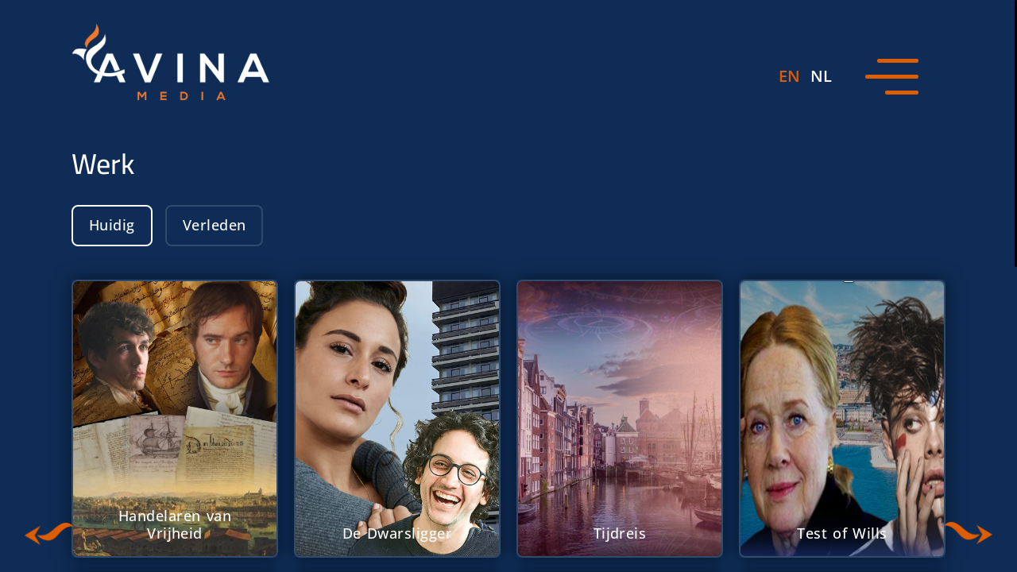

--- FILE ---
content_type: text/html; charset=UTF-8
request_url: https://avinamedia.com/nl/werk/winden-van-de-andes
body_size: 9878
content:
<!doctype html>
<html lang="nl" class="webp">
<head>
    <meta charset="utf-8">
    <meta http-equiv="x-ua-compatible" content="ie=edge">
    <meta http-equiv="content-type" content="text/html; charset=UTF-8">
    <meta name="viewport" content="width=device-width, initial-scale=1, minimum-scale=1.0, maximum-scale=2.0, shrink-to-fit=no">
    <base href="https://avinamedia.com/nl/">
    <title>Winden van de Andes | Avina Media</title>
    <meta name="description" content="Met de recente verhuizing van Avina naar Nederland wordt onze website momenteel opnieuw ontworpen. We komen binnenkort terug met een nieuwe site die beschikbaar is in het Engels en Nederlands.">
            <meta name="msapplication-TileColor" content="##ffffff">
        <meta name="theme-color" content="#ffffff">
        <meta property="og:type" content="website">
    <meta property="og:title" content="Winden van de Andes | Avina Media">
    <meta property="og:description" content="Met de recente verhuizing van Avina naar Nederland wordt onze website momenteel opnieuw ontworpen. We komen binnenkort terug met een nieuwe site die beschikbaar is in het Engels en Nederlands.">
    <meta property="og:image" content="https://avinamedia.com/images/opengraph.png">
    <meta property="og:url" content="https://avinamedia.com/nl/werk/winden-van-de-andes">
    <meta name="twitter:title" content="Winden van de Andes | Avina Media">
    <meta name="twitter:description" content="Met de recente verhuizing van Avina naar Nederland wordt onze website momenteel opnieuw ontworpen. We komen binnenkort terug met een nieuwe site die beschikbaar is in het Engels en Nederlands.">
    <meta name="twitter:image" content="https://avinamedia.com/images/opengraph.png">
    <meta name="twitter:url" content="https://avinamedia.com/nl/werk/winden-van-de-andes">

    <link rel="icon" type="image/x-icon" href="/favicon.ico">
    <link rel="shortcut icon" href="/favicon.ico" type="image/x-icon">
    <link rel="apple-touch-icon" sizes="180x180" href="/images/favicon/apple-touch-icon.png">
    <link rel="icon" type="image/png" sizes="32x32" href="/images/favicon/favicon-32x32.png">
    <link rel="icon" type="image/png" sizes="16x16" href="/images/favicon/favicon-16x16.png">
    <link rel="manifest" href="/images/favicon/site.webmanifest">

    <link rel="preload" href="/libs/required/bootstrap/css/bootless-wow.min.css" as="style">
    <link href="/libs/required/bootstrap/css/bootless-wow.min.css" rel="stylesheet"/>

    <link rel="preload" href="/includes/css/sliders.css" as="style">
    <link href="/includes/css/sliders.css" rel="stylesheet"/>

    <link rel="preload" href="/libs/optional/fullpage/dist/fullpage.min.css" as="style">
    <link rel="stylesheet" href="/libs/optional/fullpage/dist/fullpage.min.css">

            <link rel="preload" href="/libs/optional/fancybox/dist/jquery.fancybox.min.css" as="style">
        <link href="/libs/optional/fancybox/dist/jquery.fancybox.min.css" rel="stylesheet"/>
    
    <link rel="preload" href="/includes/css/main.css?time=1674061632" as="style">
    <link href="/includes/css/main.css?time=1674061632" rel="stylesheet"/>

</head>
<body class="page-werk page-projects no-space  transparency dark ">



<header class="header-wrapper">
    <div class="container">
        <div class="header">
            <div class="header-logo logo-wrap fp-start-slide">
                <a href="home" class="logo" aria-label="Avina Media">
                    <img src="https://avinamedia.com/images/logo-white.webp" alt="Avina Media"/>
                </a>
            </div>

                <ul class="language-switcher">
                        
            <li class="">
                <a href="/en" data-href="/en" data-language="112" title="Engels">
                    <span>EN</span>
                </a>
            </li>

                        
            <li class="active">
                <a href="/nl" data-href="/nl" data-language="102" title="Nederlands">
                    <span>NL</span>
                </a>
            </li>

            </ul>


            <div class="hamburger" data-hamburger=".main-menu">
                <div></div>
                <div></div>
                <div></div>
            </div>
        </div>
    </div>
</header>



<nav class="menu-wrapper">
    <div class="menu-navigation spreaded scrollable scroll-bar scroll-white ">
        <div class="navigation">

            <div class="menu-wrap main-menu">
                <ul class="menu menu-1 cf"><li data-item="1" class="item item-parent item-1 item-home regular  "><a href="home" class="menu-item " target="_self"><span>Home</span></a></li><li data-item="3" class="item item-parent item-3 item-over-ons regular  "><a href="over-ons" class="menu-item " target="_self"><span>Over ons</span></a></li><li data-item="40" class="item item-parent item-40 item-team regular  "><a href="team" class="menu-item " target="_self"><span>Team</span></a></li><li data-item="4" class="item item-parent item-4 item-werk regular active "><a href="werk" class="menu-item " target="_self"><span>Werk</span></a></li><li data-item="2" class="item item-parent item-2 item-contact featured  "><a href="contact" class="menu-item main button" target="_self"><span>Contact</span></a></li></ul>            </div>

            <div class="socials-wrap">
                <div class="socialmedia social-socialmedia"><ul><li class="item instagram"><a href="https://www.instagram.com/AvinaMediaNL" target="_blank" rel="noreferrer" aria-label="Instagram"><img src="https://avinamedia.com/images/social-instagram.webp" alt="Instagram"/></a></li><li class="item linkedin"><a href="https://www.linkedin.com/company/avinamedia/" target="_blank" rel="noreferrer" aria-label="Linkedin"><img src="https://avinamedia.com/images/social-linkedin.webp" alt="Linkedin"/></a></li></ul></div>            </div>

        </div>

        
    </div>
    </nav>



<div id="fullpage">
    <div class="scroll-bar"><div class="scroll-thumb"></div></div>
    <div class="section active" data-section="home">
                    <div class="slide " data-section-slide="home" data-anchor="home" data-title="Homepagina | Avina Media" data-switch-nl="/nl/home" data-switch-en="/en/home">

                <section class="video-wrapper" style="background-image:url(https://avinamedia.com/files/videos/bg/video-home.webp);">
    <div class="video-wrap fullscreen ">

                            <div class="slider-wrap no-arrows-white no-fade">
                <div class="slider ready clean navigation" data-slider="featured" data-delay="4000" data-speed="300" data-show="1" data-scroll="1">
                                            <div class="slide">
                            <div class="slide-image video-pattern" style="background-image:url(https://avinamedia.com/files/uploads/original/p1406-1669396583.webp);"></div>
                            <div class="slide-container container">
                                
                            </div>
                        </div>
                                    </div>
            </div>
        
                    <video class="video-pattern video-fade " data-keepplaying playsinline="" autoplay="" muted="" loop="">
                <source src="/files/videos/mp4/avina-video.mp4" type="video/mp4">
                <source src="/files/videos/webm/avina-video.webm" type="video/webm">
            </video>
        
        
    </div>
</section>




            </div>
                    <div class="slide " data-section-slide="over-ons" data-anchor="over-ons" data-title="Over ons | Avina Media" data-switch-nl="/nl/over-ons" data-switch-en="/en/about-us">

                
<div class="wrapper regular atleast fullscreen spacing-top has-space ">
    <div class="fullscreen-segment">
        <div class="container">


            <div class="article-wrapper medium">
                <div class="article-wrap">
                    <div class="article enhanced light bottom ">

                        <h2 style="margin-left:0in; margin-right:0in"><strong>Over ons</strong></h2>

<p style="margin-left:0in; margin-right:0in">Avina ontwikkelt en produceert originele gescripte inhoud - speelfilms en series - in verschillende talen. Hoewel onze huidige focus in het Engels, Noors en Nederlands is, hebben we in het recente verleden projecten ontwikkeld in het Spaans, Frans en Italiaans. Een van onze vlaggenschipprojecten in 2023, het periodedrama Merchants of Liberty, is ontwikkeld in de talen die de hoofdpersonages destijds spraken: Engels, Spaans, Frans, Nederlands en Baskisch.</p>

<p style="margin-left:0in; margin-right:0in">Avina ziet zichzelf als een boetiekbedrijf voor contentontwikkeling dat kwaliteit belangrijker vindt dan kwantiteit; minder is meer. We ontwikkelen elk jaar een beperkt aantal projecten die zowel een lokaal als internationaal publiek willen aanspreken. Dergelijke inhoud is waar de grootste groei in entertainmentinhoud naar verwachting zal plaatsvinden in het komende decennium. Bij Avina leggen we de nadruk op het gedetailleerd structureren en schetsen van projecten lang voordat we naar het script gaan. We zijn van mening dat dit, samen met partnerschappen met kwaliteitsbewuste producenten, regisseurs, schrijvers en commissarissen, resulteert in een product dat resoneert met het publiek.</p>

<div class="F0azHf tw-nfl tw-ta-container tw-target-rmn">
<pre style="text-align:left">
&nbsp;</pre>
</div>

                    </div>
                    <div class="actions cf">
                                                    <em class="button main large fp-next-slide cairo " data-offset="-100">Meer informatie</em>

                        
                    </div>
                </div>
            </div>


        </div>
    </div>

    
</div>












            </div>
                    <div class="slide " data-section-slide="team" data-anchor="team" data-title="Team | Avina Media" data-switch-nl="/nl/team" data-switch-en="/en/team">

                
<div class="wrapper regular atleast fullscreen spacing-top has-space ">
    <div class="fullscreen-segment">
        <div class="container">

            
                <div class="article-wrapper medium">
                    <div class="article-wrap">
                        <div class="article enhanced light bottom ">
                            <h3 style="margin-left:0in; margin-right:0in">&nbsp;</h3>

<h2 style="margin-left:0in; margin-right:0in">Ons Team</h2>

<p>De voertaal van het bedrijf is Engels, maar we kunnen ook zaken doen in het Nederlands, Frans en Spaans.</p>

<p>In 2023 zijn we van plan om mensen aan te nemen, dus als je twee of meer talen vloeiend beheerst en je houdt van wat we doen, neem dan contact op via onze contactpagina met een link naar je cv en LinkedIn-profiel.</p>

<div class="F0azHf tw-nfl tw-ta-container tw-target-rmn">
<pre style="text-align:left">

&nbsp;</pre>
</div>
                        </div>
                        <div class="actions cf">

                            
                        </div>
                    </div>
                </div>

                    </div>
    </div>

            <div class="arrow-center">
            <span class="arrow-head-down stylized fp-down-slide" data-offset="-100" aria-label="Meer info"></span>
        </div>
    
</div>





    <div class="wrapper regular atleast fullscreen no-top">
        <div class="container">


                            <div class="article-wrapper ">
                    <div class="row">
                                                    <div class="col-lg-5">

                                <div class="image-wrap image-svg has-label ">
                                    
    <svg version="1.1" xmlns="http://www.w3.org/2000/svg" viewBox="0 0 500 500" width="100%" height="100%" id="blob_svg_1_697a9049db" filter="blur(0px)" transform="rotate(0)">
                    <image x="0" y="-13" width="100%" height="103.09278350515%" clip-path="url(#blob_shape_1_697a9049db)" href="https://avinamedia.com/files/uploads/original/screenshot-2023-01-09-at-100108-pm-1673298258.webp" preserveAspectRatio="none"></image>
                <defs>
            <linearGradient id="blob_gradient_1_697a9049db" x1="0%" y1="0%" x2="0%" y2="100%">
                <stop offset="0%" style="stop-color: #4764a7;"></stop>
                <stop offset="100%" style="stop-color: #4764a7;"></stop>
            </linearGradient>
        </defs>
                    <clipPath id="blob_shape_1_697a9049db">
                <path id="blob_1_697a9049db" fill="url(#blob_gradient_1_697a9049db)">
                    <animate attributeName="d" dur="10000ms" repeatCount="indefinite" values="M440.5,320.5Q418,391,355.5,442.5Q293,494,226,450.5Q159,407,99,367Q39,327,31.5,247.5Q24,168,89,125.5Q154,83,219.5,68Q285,53,335.5,94.5Q386,136,424.5,193Q463,250,440.5,320.5Z;M453.78747,319.98894Q416.97789,389.97789,353.96683,436.87838Q290.95577,483.77887,223.95577,447.43366Q156.95577,411.08845,105.64373,365.97789Q54.33169,320.86732,62.67444,252.61056Q71.01719,184.3538,113.01965,135.21007Q155.02211,86.06634,220.52211,66.46683Q286.02211,46.86732,335.5,91.94472Q384.97789,137.02211,437.78747,193.51106Q490.59704,250,453.78747,319.98894Z;M411.39826,313.90633Q402.59677,377.81265,342.92059,407.63957Q283.24442,437.46649,215.13648,432.5428Q147.02853,427.61911,82.23325,380.9572Q17.43796,334.29529,20.45223,250.83809Q23.46649,167.38089,82.5856,115.05707Q141.70471,62.73325,212.19045,63.73015Q282.67618,64.72705,352.67308,84.79839Q422.66998,104.86972,421.43486,177.43486Q420.19974,250,411.39826,313.90633Z;M440.5,320.5Q418,391,355.5,442.5Q293,494,226,450.5Q159,407,99,367Q39,327,31.5,247.5Q24,168,89,125.5Q154,83,219.5,68Q285,53,335.5,94.5Q386,136,424.5,193Q463,250,440.5,320.5Z;"></animate>
                </path>
            </clipPath>
            </svg>

                                        <div class="label-svg responsive ">
                                        
    <svg version="1.1" xmlns="http://www.w3.org/2000/svg" viewBox="0 0 500 500" width="100%" height="100%" id="blob_svg_2_697a9049db" filter="blur(0px)" transform="rotate(0)">
                <defs>
            <linearGradient id="blob_gradient_2_697a9049db" x1="0%" y1="0%" x2="0%" y2="100%">
                <stop offset="0%" style="stop-color: #dd5e00;"></stop>
                <stop offset="100%" style="stop-color: #dd5e00;"></stop>
            </linearGradient>
        </defs>
                    <path id="blob_2_697a9049db" fill="url(#blob_gradient_2_697a9049db)">
                <animate attributeName="d" dur="0s" repeatCount="indefinite" values="M439.43806,316.51312Q432.44085,383.02623,370.39398,407.14258Q308.3471,431.25893,240.13979,459.78516Q171.93248,488.31139,132.30301,426.26451Q92.67355,364.21763,63.21484,307.10882Q33.75613,250,44.06194,178.90151Q54.36774,107.80301,118.67355,75.31613Q182.97935,42.82924,240.60882,72.66602Q298.23828,102.50279,368.10882,107.87054Q437.97935,113.23828,442.20731,181.61914Q446.43527,250,439.43806,316.51312Z;M402.82336,294.74662Q372.52122,339.49324,339.45366,380.77461Q306.3861,422.05598,251.70463,416.9165Q197.02317,411.77702,159.66506,377.28619Q122.30695,342.79537,72.75579,296.39768Q23.20463,250,37.88851,178.24662Q52.57238,106.49324,117.0304,72.97924Q181.48842,39.46525,238.53957,73.79537Q295.59073,108.12549,332.49083,135.50917Q369.39092,162.89286,401.2582,206.44643Q433.12549,250,402.82336,294.74662Z;M424.84079,321.86371Q447.86386,393.72743,384.56836,431.15935Q321.27286,468.59128,248.86371,472.84107Q176.45457,477.09086,148.84107,410.1135Q121.22757,343.13614,67.95457,296.56807Q14.68157,250,76.45485,209.5685Q138.22813,169.13699,166.2505,123.59142Q194.27286,78.04585,249.70464,79.81828Q305.13643,81.59072,362.47721,103.93179Q419.818,126.27286,410.81786,188.13643Q401.81772,250,424.84079,321.86371Z;M460.19079,314.81752Q429.48296,379.63503,366.74655,397.33779Q304.01014,415.04055,238.62673,450.6401Q173.24331,486.23965,141.80231,418.853Q110.3613,351.46635,87.51337,300.73317Q64.66545,250,86.56406,198.80231Q108.46268,147.60462,149.75669,107.39355Q191.05069,67.18248,258.9189,40.41566Q326.7871,13.64883,381.21107,64.45621Q435.63503,115.26359,463.26683,182.63179Q490.89862,250,460.19079,314.81752Z;M439.43806,316.51312Q432.44085,383.02623,370.39398,407.14258Q308.3471,431.25893,240.13979,459.78516Q171.93248,488.31139,132.30301,426.26451Q92.67355,364.21763,63.21484,307.10882Q33.75613,250,44.06194,178.90151Q54.36774,107.80301,118.67355,75.31613Q182.97935,42.82924,240.60882,72.66602Q298.23828,102.50279,368.10882,107.87054Q437.97935,113.23828,442.20731,181.61914Q446.43527,250,439.43806,316.51312Z"></animate>
            </path>
            </svg>

                                            <span class="label">Andrew Bakalar</span>
                                    </div>
                                </div>

                            </div>
                                                                            <div class="col-lg-7">

                                <div class="article-wrap">
                                    <div class="article main bottom ">
                                        <h2>Andrew Bakalar</h2>

<p><em>Schrijver/producent, regisseur en oprichter</em></p>

<p>Met meer dan 30 jaar ervaring als producent, scenarioschrijver en regisseur heeft Andrew voornamelijk scripts en series ontwikkeld en geproduceerd, maar ook documentaires en experimentele korte films die gericht zijn op het gebruik van digitale technologie om nieuwe vormen van fictieve verhalen te cre&euml;ren. &nbsp;&nbsp;</p>

<p>Andrew komt oorspronkelijk uit Boston, maar begon zijn carri&egrave;re in Los Angeles, waar hij zijn M.F.A. in scenarioschrijven en filmproductie behaalde aan UCLA&#39;s School of Theater, Film, and Television. &nbsp;Zijn bekroonde films Country of Origin en Souvenirs werden internationaal gedistribueerd via Multimedia, terwijl Souvenirs in Hollywood werd gepresenteerd door regisseurs Robert Wise (West Side Story, The Sound of Music) en Oliver Stone (zie hieronder). &nbsp;Tijdens de 15 jaar die Andrew in L.A. doorbracht, werkte hij als scenarioschrijver voor o.a. Disney (op Riverbound en Only the Best for Fifi), Fox (To Run with the Bulls, en Winds of the Andes), Touchstone (Texas in the Blood), Sony (The Bet), Paramount (Freedy at Your Service), en Mandalay (Marco Polo). &nbsp;&nbsp;</p>

<p>Andrew ging verder met het schrijven, regisseren en produceren van de samenzweringsthriller Patient 14, die over de hele wereld werd verkocht en werd opgepikt door Netflix en Lifetime Television in de VS. &nbsp;Patient 14 was de inspiratie voor een van Avina&#39;s huidige serieprojecten, Eavesdropper.</p>

<p>Van 2014-2014 streefde Andrew een langdurige interesse in entertainmenttechnologie na. &nbsp;Hij richtte de Silicon Valley startup One World Virtual op, al snel gefinancierd door Citrix Systems, die een online vergaderoplossing cre&euml;erde die deelnemers een nieuw soort interactieve 3D-geanimeerde interface bood. &nbsp;OWV was als een fusie van Zoom en videogame-omgevingen.</p>

<p>In 2017 keerde Andrew eindelijk terug naar entertainment, nadat hij een andere sterke interesse van hem in communicatie voor sociaal welzijn had nagestreefd bij de Wereldbank in Washington, waar hij werkte aan kwesties rond schone energie. In 2017 richtte hij Avina op en het jaar daarop verhuisde hij het bedrijf naar Madrid, Spanje. &nbsp;Onder Avina Media SL Spanje ontwikkelde Andrew verschillende serieprojecten voor en tijdens de Covid-jaren, waaronder Ondas secretas, Las Vaccaciones de toda la vida, Pepa Marino en Federico, een biopserie over de legendarische Andalusische dichter Federico Garcia Lorca. &nbsp;Andrew heeft ook series in het Frans ontwikkeld: &nbsp;Un Tr&eacute;sor sans prix, La Cinqui&egrave;me Mosquetaire, Soir&eacute;e de r&ecirc;ves, Un plat de cinq &eacute;toiles en Ticket D&#39;Or. &nbsp;&nbsp;</p>

<p>Tijdens zijn verblijf in Spanje stuitte Andrew op een van de mooiste verhalen die een producent met liefde voor historische verhalen zou kunnen ontdekken. &nbsp;Merchants of Liberty is nu, na onderzoek in zes landen, een serie van 13 afleveringen over degenen die betrokken waren bij de financiering van de Amerikaanse Revolutie, voornamelijk vanuit Madrid, niet Parijs. &nbsp; Merchants of Liberty zal in 2023 beschikbaar zijn voor opdrachtgevers in Europa en Noord-Amerika. &nbsp;</p>

<p>Andrew verhuist medio 2022 naar Nederland en ziet Amsterdam als een ideale basis voor Avina op de lange termijn. &nbsp;Sinds zijn aankomst is Andrew productief geweest met de ontwikkeling van de series In Safe Hands voor Engeland en Ierland, Test of Wills (Viljetesten) voor Noorwegen, en De Dwarsligger, Rotterdamn, en Onvergetelijke Vakanties voor Nederland.</p>

<p>Andrew&#39;s visie voor Avina is om samen te werken met producenten en schrijvers uit heel Europa en de wereld bij het cre&euml;ren van hoogwaardige scripted content voor een lokaal en internationaal publiek. &nbsp; Andrew spreekt vloeiend Spaans, Frans en Italiaans en beheerst het Portugees en Nederlands.<br />
<br />
<a href="mailto:andrew@avinamedia.com">andrew@avinamedia.com</a></p>
                                    </div>
                                </div>

                                <div class="socialmedia social-white-socialmedia"><ul><li class="item instagram"><a href="https://www.instagram.com/AvinaMediaNL" target="_blank" rel="noreferrer" aria-label="Instagram"><img src="https://avinamedia.com/images/social-white-instagram.webp" alt="Instagram"/></a></li><li class="item linkedin"><a href="https://www.linkedin.com/company/avinamedia/" target="_blank" rel="noreferrer" aria-label="Linkedin"><img src="https://avinamedia.com/images/social-white-linkedin.webp" alt="Linkedin"/></a></li></ul></div>
                            </div>
                                            </div>
                </div>
            

        </div>
    </div>








            </div>
                    <div class="slide active" data-section-slide="werk" data-anchor="werk" data-title="Werk | Avina Media" data-switch-nl="/nl/werk" data-switch-en="/en/work">

                
<div class="wrapper regular atleast no-fullscreen fullscreen-atleast spacing-top project-wrapper has-space ">
    <div class="fullscreen-segment">
        <div class="container">
            
            <div class="article-wrapper full ">
                <div class="article-wrap cf ">
                    <div class="article enhanced light bottom article-title ">
                        <h2>Werk</h2>
                    </div>
                </div>
                <div class="article-buttons bottom ">
                                            <span class="button white basic active" data-filter-featured="1">Huidig</span>
                                                                <span class="button white basic" data-filter-featured="0">Verleden</span>
                                    </div>
            </div>

            <div class="article-wrapper full ">
                
<div class="projects-wrap" data-project-featured="1">
    <div class="row minimal ">
                    <div class="col-xl-3 col-lg-3 col-md-4 col-6 ">

                
<div class="project-item" data-offset="-100" data-project-details="2212290352_articles_hifipizigosu" data-project-anchor="handelaren-van-vrijheid" data-project-title="Werk &raquo; Handelaren van Vrijheid | Avina Media">
    <div class="image-wrap">
        <div class="image" style="background-image:url(https://avinamedia.com/files/uploads/original/merchants-web-3-1673222967.jpeg);"></div>
    </div>
    <div class="article-wrap">

        <div class="project-label">
            <span class="label">Handelaren van Vrijheid</span>
        </div>

    </div>
</div>


            </div>
                    <div class="col-xl-3 col-lg-3 col-md-4 col-6 ">

                
<div class="project-item" data-offset="-100" data-project-details="2212290316_articles_tofowabayeyi" data-project-anchor="de-dwarsligger" data-project-title="Werk &raquo; De Dwarsligger | Avina Media">
    <div class="image-wrap">
        <div class="image" style="background-image:url(https://avinamedia.com/files/uploads/original/dwarsligger-web-1673212542.jpeg);"></div>
    </div>
    <div class="article-wrap">

        <div class="project-label">
            <span class="label">De Dwarsligger</span>
        </div>

    </div>
</div>


            </div>
                    <div class="col-xl-3 col-lg-3 col-md-4 col-6 ">

                
<div class="project-item" data-offset="-100" data-project-details="2301051150_articles_terunikamapo" data-project-anchor="tijdreis" data-project-title="Werk &raquo; Tijdreis | Avina Media">
    <div class="image-wrap">
        <div class="image" style="background-image:url(https://avinamedia.com/files/uploads/original/tt-2-web-1673222444.jpeg);"></div>
    </div>
    <div class="article-wrap">

        <div class="project-label">
            <span class="label">Tijdreis</span>
        </div>

    </div>
</div>


            </div>
                    <div class="col-xl-3 col-lg-3 col-md-4 col-6 ">

                
<div class="project-item" data-offset="-100" data-project-details="2212290445_articles_zuhivutovehu" data-project-anchor="test-of-wills" data-project-title="Werk &raquo; Test of Wills | Avina Media">
    <div class="image-wrap">
        <div class="image" style="background-image:url(https://avinamedia.com/files/uploads/original/test-of-wills-web-1673213214.jpeg);"></div>
    </div>
    <div class="article-wrap">

        <div class="project-label">
            <span class="label">Test of Wills</span>
        </div>

    </div>
</div>


            </div>
                    <div class="col-xl-3 col-lg-3 col-md-4 col-6 ">

                
<div class="project-item" data-offset="-100" data-project-details="2301081028_articles_yumuhuteloxo" data-project-anchor="onvergetelijke-vantanties" data-project-title="Werk &raquo; Onvergetelijke Vantanties | Avina Media">
    <div class="image-wrap">
        <div class="image" style="background-image:url(https://avinamedia.com/files/uploads/original/vakanties-web-5-1673221658.jpeg);"></div>
    </div>
    <div class="article-wrap">

        <div class="project-label">
            <span class="label">Onvergetelijke Vantanties</span>
        </div>

    </div>
</div>


            </div>
                    <div class="col-xl-3 col-lg-3 col-md-4 col-6 ">

                
<div class="project-item" data-offset="-100" data-project-details="2211030342_articles_nl-czinuabegabu" data-project-anchor="luistervink" data-project-title="Werk &raquo; Luistervink | Avina Media">
    <div class="image-wrap">
        <div class="image" style="background-image:url(https://avinamedia.com/files/uploads/original/eavesdropper-web-1673219108.jpeg);"></div>
    </div>
    <div class="article-wrap">

        <div class="project-label">
            <span class="label">Luistervink</span>
        </div>

    </div>
</div>


            </div>
                    <div class="col-xl-3 col-lg-3 col-md-4 col-6 ">

                
<div class="project-item" data-offset="-100" data-project-details="2211030342_articles_nl-jecuxitupace" data-project-anchor="populate" data-project-title="Werk &raquo; Populate | Avina Media">
    <div class="image-wrap">
        <div class="image" style="background-image:url(https://avinamedia.com/files/uploads/original/populate-web-1673166988.jpeg);"></div>
    </div>
    <div class="article-wrap">

        <div class="project-label">
            <span class="label">Populate</span>
        </div>

    </div>
</div>


            </div>
                    <div class="col-xl-3 col-lg-3 col-md-4 col-6 ">

                
<div class="project-item" data-offset="-100" data-project-details="2212290325_articles_muhimunubijo" data-project-anchor="in-veilige-handen" data-project-title="Werk &raquo; In Veilige Handen | Avina Media">
    <div class="image-wrap">
        <div class="image" style="background-image:url(https://avinamedia.com/files/uploads/original/ish-web-2-1673221000.jpeg);"></div>
    </div>
    <div class="article-wrap">

        <div class="project-label">
            <span class="label">In Veilige Handen</span>
        </div>

    </div>
</div>


            </div>
                    <div class="col-xl-3 col-lg-3 col-md-4 col-6 ">

                
<div class="project-item" data-offset="-100" data-project-details="2301080901_articles_hewodenicuza" data-project-anchor="de-vijfde-musketier" data-project-title="Werk &raquo; De Vijfde Musketier | Avina Media">
    <div class="image-wrap">
        <div class="image" style="background-image:url(https://avinamedia.com/files/uploads/original/fifth-musketeer-web-1673211660.jpeg);"></div>
    </div>
    <div class="article-wrap">

        <div class="project-label">
            <span class="label">De Vijfde Musketier</span>
        </div>

    </div>
</div>


            </div>
                    <div class="col-xl-3 col-lg-3 col-md-4 col-6 ">

                
<div class="project-item" data-offset="-100" data-project-details="2212290423_articles_lokoyupoduze" data-project-anchor="pepa-merino" data-project-title="Werk &raquo; Pepa Merino | Avina Media">
    <div class="image-wrap">
        <div class="image" style="background-image:url(https://avinamedia.com/files/uploads/original/pepe-merino-web-2-1673218670.webp);"></div>
    </div>
    <div class="article-wrap">

        <div class="project-label">
            <span class="label">Pepa Merino</span>
        </div>

    </div>
</div>


            </div>
                    <div class="col-xl-3 col-lg-3 col-md-4 col-6 ">

                
<div class="project-item" data-offset="-100" data-project-details="2301061214_articles_sakoroborepa" data-project-anchor="winden-van-de-andes" data-project-title="Werk &raquo; Winden van de Andes | Avina Media">
    <div class="image-wrap">
        <div class="image" style="background-image:url(https://avinamedia.com/files/uploads/original/andes-poster-web-3-1673219953.jpeg);"></div>
    </div>
    <div class="article-wrap">

        <div class="project-label">
            <span class="label">Winden van de Andes</span>
        </div>

    </div>
</div>


            </div>
            </div>
</div>
<div class="projects-wrap" data-project-featured="0" style="display: none;">
    <div class="row minimal ">
                    <div class="col-xl-3 col-lg-3 col-md-4 col-6 ">

                
<div class="project-item" data-offset="-100" data-project-details="2211030342_articles_nl-cabegabuzinu" data-project-anchor="human-kinects-in-cyberland" data-project-title="Werk &raquo; Human Kinects in Cyberland | Avina Media">
    <div class="image-wrap">
        <div class="image" style="background-image:url(https://avinamedia.com/files/uploads/original/avina-kinect-web-3-1673247079.jpeg);"></div>
    </div>
    <div class="article-wrap">

        <div class="project-label">
            <span class="label">Human Kinects in Cyberland</span>
        </div>

    </div>
</div>


            </div>
                    <div class="col-xl-3 col-lg-3 col-md-4 col-6 ">

                
<div class="project-item" data-offset="-100" data-project-details="2211030342_articles_nl-buzinucabega" data-project-anchor="patient-14" data-project-title="Werk &raquo; Patient 14 | Avina Media">
    <div class="image-wrap">
        <div class="image" style="background-image:url(https://avinamedia.com/files/uploads/original/eavesdropper-web-3-1673247141.jpeg);"></div>
    </div>
    <div class="article-wrap">

        <div class="project-label">
            <span class="label">Patient 14</span>
        </div>

    </div>
</div>


            </div>
                    <div class="col-xl-3 col-lg-3 col-md-4 col-6 ">

                
<div class="project-item" data-offset="-100" data-project-details="2211030342_articles_nl-wuxekutefole" data-project-anchor="souvenirs" data-project-title="Werk &raquo; Souvenirs | Avina Media">
    <div class="image-wrap">
        <div class="image" style="background-image:url(https://avinamedia.com/files/uploads/original/souvenirs-2-web-1673246969.jpeg);"></div>
    </div>
    <div class="article-wrap">

        <div class="project-label">
            <span class="label">Souvenirs</span>
        </div>

    </div>
</div>


            </div>
                    <div class="col-xl-3 col-lg-3 col-md-4 col-6 ">

                
<div class="project-item" data-offset="-100" data-project-details="2211030342_articles_nl-begabuzinuca" data-project-anchor="land-van-oorsprong" data-project-title="Werk &raquo; Land van Oorsprong | Avina Media">
    <div class="image-wrap">
        <div class="image" style="background-image:url(https://avinamedia.com/files/uploads/original/country-of-origin-web-1673218909.jpeg);"></div>
    </div>
    <div class="article-wrap">

        <div class="project-label">
            <span class="label">Land van Oorsprong</span>
        </div>

    </div>
</div>


            </div>
            </div>
</div>

            </div>

        </div>
    </div>
</div>

<div class="wrapper regular atleast fullscreen no-top project-details-wrapper " style="display:none;">
    <div class="container project-details " data-project-anchor="" data-project-title="Werk &raquo;  | Avina Media">

        
    </div>
</div>









            </div>
                    <div class="slide " data-section-slide="contact" data-anchor="contact" data-title="Contact | Avina Media" data-switch-nl="/nl/contact" data-switch-en="/en/contact">

                
<div class="wrapper regular atleast fullscreen spacing-top">
    <div class="container">


        <div class="article-wrapper">
            <div class="row">
                                    <div class="col-lg-5">

                        <div class="image-wrap image-svg has-label ">
                            
    <svg version="1.1" xmlns="http://www.w3.org/2000/svg" viewBox="0 0 500 500" width="100%" height="100%" id="blob_svg_3_697a9049e3" filter="blur(0px)" transform="rotate(0)">
                    <image x="-125" y="0" width="133%" height="100%" clip-path="url(#blob_shape_3_697a9049e3)" href="https://avinamedia.com/files/uploads/original/photo-01-1667474698.webp" preserveAspectRatio="none"></image>
                <defs>
            <linearGradient id="blob_gradient_3_697a9049e3" x1="0%" y1="0%" x2="0%" y2="100%">
                <stop offset="0%" style="stop-color: #4764a7;"></stop>
                <stop offset="100%" style="stop-color: #4764a7;"></stop>
            </linearGradient>
        </defs>
                    <clipPath id="blob_shape_3_697a9049e3">
                <path id="blob_3_697a9049e3" fill="url(#blob_gradient_3_697a9049e3)">
                    <animate attributeName="d" dur="10000ms" repeatCount="indefinite" values="M440.5,320.5Q418,391,355.5,442.5Q293,494,226,450.5Q159,407,99,367Q39,327,31.5,247.5Q24,168,89,125.5Q154,83,219.5,68Q285,53,335.5,94.5Q386,136,424.5,193Q463,250,440.5,320.5Z;M453.78747,319.98894Q416.97789,389.97789,353.96683,436.87838Q290.95577,483.77887,223.95577,447.43366Q156.95577,411.08845,105.64373,365.97789Q54.33169,320.86732,62.67444,252.61056Q71.01719,184.3538,113.01965,135.21007Q155.02211,86.06634,220.52211,66.46683Q286.02211,46.86732,335.5,91.94472Q384.97789,137.02211,437.78747,193.51106Q490.59704,250,453.78747,319.98894Z;M411.39826,313.90633Q402.59677,377.81265,342.92059,407.63957Q283.24442,437.46649,215.13648,432.5428Q147.02853,427.61911,82.23325,380.9572Q17.43796,334.29529,20.45223,250.83809Q23.46649,167.38089,82.5856,115.05707Q141.70471,62.73325,212.19045,63.73015Q282.67618,64.72705,352.67308,84.79839Q422.66998,104.86972,421.43486,177.43486Q420.19974,250,411.39826,313.90633Z;M440.5,320.5Q418,391,355.5,442.5Q293,494,226,450.5Q159,407,99,367Q39,327,31.5,247.5Q24,168,89,125.5Q154,83,219.5,68Q285,53,335.5,94.5Q386,136,424.5,193Q463,250,440.5,320.5Z;"></animate>
                </path>
            </clipPath>
            </svg>

    
                            <div class="label-svg responsive ">
                                
    <svg version="1.1" xmlns="http://www.w3.org/2000/svg" viewBox="0 0 500 500" width="100%" height="100%" id="blob_svg_4_697a9049e3" filter="blur(0px)" transform="rotate(0)">
                <defs>
            <linearGradient id="blob_gradient_4_697a9049e3" x1="0%" y1="0%" x2="0%" y2="100%">
                <stop offset="0%" style="stop-color: #dd5e00;"></stop>
                <stop offset="100%" style="stop-color: #dd5e00;"></stop>
            </linearGradient>
        </defs>
                    <path id="blob_4_697a9049e3" fill="url(#blob_gradient_4_697a9049e3)">
                <animate attributeName="d" dur="0s" repeatCount="indefinite" values="M439.43806,316.51312Q432.44085,383.02623,370.39398,407.14258Q308.3471,431.25893,240.13979,459.78516Q171.93248,488.31139,132.30301,426.26451Q92.67355,364.21763,63.21484,307.10882Q33.75613,250,44.06194,178.90151Q54.36774,107.80301,118.67355,75.31613Q182.97935,42.82924,240.60882,72.66602Q298.23828,102.50279,368.10882,107.87054Q437.97935,113.23828,442.20731,181.61914Q446.43527,250,439.43806,316.51312Z;M402.82336,294.74662Q372.52122,339.49324,339.45366,380.77461Q306.3861,422.05598,251.70463,416.9165Q197.02317,411.77702,159.66506,377.28619Q122.30695,342.79537,72.75579,296.39768Q23.20463,250,37.88851,178.24662Q52.57238,106.49324,117.0304,72.97924Q181.48842,39.46525,238.53957,73.79537Q295.59073,108.12549,332.49083,135.50917Q369.39092,162.89286,401.2582,206.44643Q433.12549,250,402.82336,294.74662Z;M424.84079,321.86371Q447.86386,393.72743,384.56836,431.15935Q321.27286,468.59128,248.86371,472.84107Q176.45457,477.09086,148.84107,410.1135Q121.22757,343.13614,67.95457,296.56807Q14.68157,250,76.45485,209.5685Q138.22813,169.13699,166.2505,123.59142Q194.27286,78.04585,249.70464,79.81828Q305.13643,81.59072,362.47721,103.93179Q419.818,126.27286,410.81786,188.13643Q401.81772,250,424.84079,321.86371Z;M460.19079,314.81752Q429.48296,379.63503,366.74655,397.33779Q304.01014,415.04055,238.62673,450.6401Q173.24331,486.23965,141.80231,418.853Q110.3613,351.46635,87.51337,300.73317Q64.66545,250,86.56406,198.80231Q108.46268,147.60462,149.75669,107.39355Q191.05069,67.18248,258.9189,40.41566Q326.7871,13.64883,381.21107,64.45621Q435.63503,115.26359,463.26683,182.63179Q490.89862,250,460.19079,314.81752Z;M439.43806,316.51312Q432.44085,383.02623,370.39398,407.14258Q308.3471,431.25893,240.13979,459.78516Q171.93248,488.31139,132.30301,426.26451Q92.67355,364.21763,63.21484,307.10882Q33.75613,250,44.06194,178.90151Q54.36774,107.80301,118.67355,75.31613Q182.97935,42.82924,240.60882,72.66602Q298.23828,102.50279,368.10882,107.87054Q437.97935,113.23828,442.20731,181.61914Q446.43527,250,439.43806,316.51312Z"></animate>
            </path>
            </svg>

                                    <span class="label">Contact</span>
                            </div>

                        </div>

                    </div>
                                                    <div class="col-lg-7">

                        <div class="article-wrap">
                            <div class="article main ">
                                <h2>Stuur ons een bericht</h2>

<p>Gebruik het&nbsp;formulier om contact met ons op te nemen.</p>
                            </div>
                        </div>

                        <div class="contact-wrap">
                            <div class="contact-form ">
    <div class="form-wrap form-theme minimal regexs">
        <form class="form form-1 form-ready " method="post" action="contact" enctype="multipart/form-data"><div class="anchor" id="contactformulier"></div><input name="form" value="form-1" type="hidden"/><input name="form" value="form-1" type="hidden"/><div class="fields"><div class="field field-1 text "><div class="field-wrap"><div class="field-inner"><span class="meta error">Naam is niet ingevuld.</span><span class="meta placeholder">Naam</span><label class="meta label" for="naam"><span>Naam</span> <em>*</em></label><input id="naam" name="naam"  data-regex="/.*\S.*/"  type="text" value="" class=" input"/></div></div></div><div class="field field-2 email "><div class="field-wrap"><div class="field-inner"><span class="meta error">E-mailadres is niet geldig.</span><span class="meta placeholder">E-mailadres</span><label class="meta label" for="e-mailadres"><span>E-mailadres</span> <em>*</em></label><input id="e-mailadres" name="e-mailadres"  data-regex="/^[\w-\.]+@([\w-]+\.)+[\w-]{2,4}$/"  type="email" value="" class=" input"/></div></div></div><div class="field field-3 text "><div class="field-wrap"><div class="field-inner"><span class="meta error">Telefoonnummer is niet geldig.</span><span class="meta placeholder">Telefoonnummer</span><label class="meta label" for="telefoonnummer"><span>Telefoonnummer</span> <em>*</em></label><input id="telefoonnummer" name="telefoonnummer"  data-regex="/.*\S.*/"  type="text" value="" class=" input"/></div></div></div><div class="field field-4 textarea "><div class="field-wrap"><div class="field-inner"><span class="meta error">Bericht is niet ingevuld</span><span class="meta placeholder">Bericht</span><label class="meta label" for="bericht"><span>Bericht</span> <em>*</em></label><textarea id="bericht" name="bericht"  data-regex="/.*\S.*/" ></textarea></div></div></div></div><div class="field field-recaptcha"><div class="g-recaptcha" data-sitekey="6LcvDwoTAAAAAIPhWVzOB38DP_ULKJRJyp8seBL3"></div></div><div class="actions"><button type="submit" class="button main large cairo "><span>Verstuur bericht</span></button></div></form>    </div>
</div>

                        </div>

                    </div>
                            </div>
        </div>

    </div>
</div>

    <div class="developer-wrapper">
        <div class="container">

            <div class="developer-wrap">
                                    <a href="https://www.theyellowweb.com/nl" target="_blank" class="developer theyellowweb">
                        <img src="https://avinamedia.com/images/created-theyellowweb.webp" alt="Created by: The Yellow Web &copy;">
                    </a>
                            </div>

        </div>
    </div>







            </div>
        


        
    </div>
</div>


<div class="arrow-fixed is-left">
    <div class="arrow-theme arrow-hover arrow-inline fp-prev-slide "></div>
</div>


<div class="arrow-fixed is-right">
    <div class="arrow-theme arrow-hover arrow-inline fp-next-slide "></div>
</div>











<script>
    const vw = Math.max(document.documentElement.clientWidth || 0, window.innerWidth || 0);
    const vh = Math.max(document.documentElement.clientHeight || 0, window.innerHeight || 0);
    let selectors_min = ['.wrapper.fullscreen.atleast', '.menu-wrapper'];
    for ( let s in selectors_min ) {
        let elements = document.querySelectorAll( selectors_min[s] );
        for ( let e = 0; e < elements.length; e++ ) {
            elements[e].style.minHeight = window.innerHeight + 'px';
        }
    }
    let selectors = ['.wrapper.fullscreen:not(.atleast)', '.video-wrap.fullscreen', '.fullscreen .slide'];
    for ( let s in selectors ) {
        let elements = document.querySelectorAll( selectors[s] );
        for ( let e = 0; e < elements.length; e++ ) {
            elements[e].style.height = window.innerHeight + 'px';
        }
    }
</script>

    <script defer src="https://player.vimeo.com/api/player.js"></script>


<script defer src="/includes/js/vendor.min.js?time=1668161712"></script>
<script defer src="/includes/js/sliders.js?time=1669049576"></script>


    <script defer src="/libs/optional/fancybox/dist/jquery.fancybox.min.js"></script>


<script defer src="/includes/js/main.js?time=1674063030"></script>
    <script defer src="https://www.google.com/recaptcha/api.js" async defer></script>


    <script async defer src="https://www.google-analytics.com/analytics.js"></script>
    <script async src="https://www.googletagmanager.com/gtag/js?id=UA-110944989-1"></script>
    <script>
        window.dataLayer = window.dataLayer || [];
        function gtag(){dataLayer.push(arguments);}
        gtag('js', new Date());
        gtag('config', 'UA-110944989-1');
    </script>



</body>
</html>





--- FILE ---
content_type: text/html; charset=utf-8
request_url: https://www.google.com/recaptcha/api2/anchor?ar=1&k=6LcvDwoTAAAAAIPhWVzOB38DP_ULKJRJyp8seBL3&co=aHR0cHM6Ly9hdmluYW1lZGlhLmNvbTo0NDM.&hl=en&v=N67nZn4AqZkNcbeMu4prBgzg&size=normal&anchor-ms=20000&execute-ms=30000&cb=hdmome7a5cin
body_size: 49452
content:
<!DOCTYPE HTML><html dir="ltr" lang="en"><head><meta http-equiv="Content-Type" content="text/html; charset=UTF-8">
<meta http-equiv="X-UA-Compatible" content="IE=edge">
<title>reCAPTCHA</title>
<style type="text/css">
/* cyrillic-ext */
@font-face {
  font-family: 'Roboto';
  font-style: normal;
  font-weight: 400;
  font-stretch: 100%;
  src: url(//fonts.gstatic.com/s/roboto/v48/KFO7CnqEu92Fr1ME7kSn66aGLdTylUAMa3GUBHMdazTgWw.woff2) format('woff2');
  unicode-range: U+0460-052F, U+1C80-1C8A, U+20B4, U+2DE0-2DFF, U+A640-A69F, U+FE2E-FE2F;
}
/* cyrillic */
@font-face {
  font-family: 'Roboto';
  font-style: normal;
  font-weight: 400;
  font-stretch: 100%;
  src: url(//fonts.gstatic.com/s/roboto/v48/KFO7CnqEu92Fr1ME7kSn66aGLdTylUAMa3iUBHMdazTgWw.woff2) format('woff2');
  unicode-range: U+0301, U+0400-045F, U+0490-0491, U+04B0-04B1, U+2116;
}
/* greek-ext */
@font-face {
  font-family: 'Roboto';
  font-style: normal;
  font-weight: 400;
  font-stretch: 100%;
  src: url(//fonts.gstatic.com/s/roboto/v48/KFO7CnqEu92Fr1ME7kSn66aGLdTylUAMa3CUBHMdazTgWw.woff2) format('woff2');
  unicode-range: U+1F00-1FFF;
}
/* greek */
@font-face {
  font-family: 'Roboto';
  font-style: normal;
  font-weight: 400;
  font-stretch: 100%;
  src: url(//fonts.gstatic.com/s/roboto/v48/KFO7CnqEu92Fr1ME7kSn66aGLdTylUAMa3-UBHMdazTgWw.woff2) format('woff2');
  unicode-range: U+0370-0377, U+037A-037F, U+0384-038A, U+038C, U+038E-03A1, U+03A3-03FF;
}
/* math */
@font-face {
  font-family: 'Roboto';
  font-style: normal;
  font-weight: 400;
  font-stretch: 100%;
  src: url(//fonts.gstatic.com/s/roboto/v48/KFO7CnqEu92Fr1ME7kSn66aGLdTylUAMawCUBHMdazTgWw.woff2) format('woff2');
  unicode-range: U+0302-0303, U+0305, U+0307-0308, U+0310, U+0312, U+0315, U+031A, U+0326-0327, U+032C, U+032F-0330, U+0332-0333, U+0338, U+033A, U+0346, U+034D, U+0391-03A1, U+03A3-03A9, U+03B1-03C9, U+03D1, U+03D5-03D6, U+03F0-03F1, U+03F4-03F5, U+2016-2017, U+2034-2038, U+203C, U+2040, U+2043, U+2047, U+2050, U+2057, U+205F, U+2070-2071, U+2074-208E, U+2090-209C, U+20D0-20DC, U+20E1, U+20E5-20EF, U+2100-2112, U+2114-2115, U+2117-2121, U+2123-214F, U+2190, U+2192, U+2194-21AE, U+21B0-21E5, U+21F1-21F2, U+21F4-2211, U+2213-2214, U+2216-22FF, U+2308-230B, U+2310, U+2319, U+231C-2321, U+2336-237A, U+237C, U+2395, U+239B-23B7, U+23D0, U+23DC-23E1, U+2474-2475, U+25AF, U+25B3, U+25B7, U+25BD, U+25C1, U+25CA, U+25CC, U+25FB, U+266D-266F, U+27C0-27FF, U+2900-2AFF, U+2B0E-2B11, U+2B30-2B4C, U+2BFE, U+3030, U+FF5B, U+FF5D, U+1D400-1D7FF, U+1EE00-1EEFF;
}
/* symbols */
@font-face {
  font-family: 'Roboto';
  font-style: normal;
  font-weight: 400;
  font-stretch: 100%;
  src: url(//fonts.gstatic.com/s/roboto/v48/KFO7CnqEu92Fr1ME7kSn66aGLdTylUAMaxKUBHMdazTgWw.woff2) format('woff2');
  unicode-range: U+0001-000C, U+000E-001F, U+007F-009F, U+20DD-20E0, U+20E2-20E4, U+2150-218F, U+2190, U+2192, U+2194-2199, U+21AF, U+21E6-21F0, U+21F3, U+2218-2219, U+2299, U+22C4-22C6, U+2300-243F, U+2440-244A, U+2460-24FF, U+25A0-27BF, U+2800-28FF, U+2921-2922, U+2981, U+29BF, U+29EB, U+2B00-2BFF, U+4DC0-4DFF, U+FFF9-FFFB, U+10140-1018E, U+10190-1019C, U+101A0, U+101D0-101FD, U+102E0-102FB, U+10E60-10E7E, U+1D2C0-1D2D3, U+1D2E0-1D37F, U+1F000-1F0FF, U+1F100-1F1AD, U+1F1E6-1F1FF, U+1F30D-1F30F, U+1F315, U+1F31C, U+1F31E, U+1F320-1F32C, U+1F336, U+1F378, U+1F37D, U+1F382, U+1F393-1F39F, U+1F3A7-1F3A8, U+1F3AC-1F3AF, U+1F3C2, U+1F3C4-1F3C6, U+1F3CA-1F3CE, U+1F3D4-1F3E0, U+1F3ED, U+1F3F1-1F3F3, U+1F3F5-1F3F7, U+1F408, U+1F415, U+1F41F, U+1F426, U+1F43F, U+1F441-1F442, U+1F444, U+1F446-1F449, U+1F44C-1F44E, U+1F453, U+1F46A, U+1F47D, U+1F4A3, U+1F4B0, U+1F4B3, U+1F4B9, U+1F4BB, U+1F4BF, U+1F4C8-1F4CB, U+1F4D6, U+1F4DA, U+1F4DF, U+1F4E3-1F4E6, U+1F4EA-1F4ED, U+1F4F7, U+1F4F9-1F4FB, U+1F4FD-1F4FE, U+1F503, U+1F507-1F50B, U+1F50D, U+1F512-1F513, U+1F53E-1F54A, U+1F54F-1F5FA, U+1F610, U+1F650-1F67F, U+1F687, U+1F68D, U+1F691, U+1F694, U+1F698, U+1F6AD, U+1F6B2, U+1F6B9-1F6BA, U+1F6BC, U+1F6C6-1F6CF, U+1F6D3-1F6D7, U+1F6E0-1F6EA, U+1F6F0-1F6F3, U+1F6F7-1F6FC, U+1F700-1F7FF, U+1F800-1F80B, U+1F810-1F847, U+1F850-1F859, U+1F860-1F887, U+1F890-1F8AD, U+1F8B0-1F8BB, U+1F8C0-1F8C1, U+1F900-1F90B, U+1F93B, U+1F946, U+1F984, U+1F996, U+1F9E9, U+1FA00-1FA6F, U+1FA70-1FA7C, U+1FA80-1FA89, U+1FA8F-1FAC6, U+1FACE-1FADC, U+1FADF-1FAE9, U+1FAF0-1FAF8, U+1FB00-1FBFF;
}
/* vietnamese */
@font-face {
  font-family: 'Roboto';
  font-style: normal;
  font-weight: 400;
  font-stretch: 100%;
  src: url(//fonts.gstatic.com/s/roboto/v48/KFO7CnqEu92Fr1ME7kSn66aGLdTylUAMa3OUBHMdazTgWw.woff2) format('woff2');
  unicode-range: U+0102-0103, U+0110-0111, U+0128-0129, U+0168-0169, U+01A0-01A1, U+01AF-01B0, U+0300-0301, U+0303-0304, U+0308-0309, U+0323, U+0329, U+1EA0-1EF9, U+20AB;
}
/* latin-ext */
@font-face {
  font-family: 'Roboto';
  font-style: normal;
  font-weight: 400;
  font-stretch: 100%;
  src: url(//fonts.gstatic.com/s/roboto/v48/KFO7CnqEu92Fr1ME7kSn66aGLdTylUAMa3KUBHMdazTgWw.woff2) format('woff2');
  unicode-range: U+0100-02BA, U+02BD-02C5, U+02C7-02CC, U+02CE-02D7, U+02DD-02FF, U+0304, U+0308, U+0329, U+1D00-1DBF, U+1E00-1E9F, U+1EF2-1EFF, U+2020, U+20A0-20AB, U+20AD-20C0, U+2113, U+2C60-2C7F, U+A720-A7FF;
}
/* latin */
@font-face {
  font-family: 'Roboto';
  font-style: normal;
  font-weight: 400;
  font-stretch: 100%;
  src: url(//fonts.gstatic.com/s/roboto/v48/KFO7CnqEu92Fr1ME7kSn66aGLdTylUAMa3yUBHMdazQ.woff2) format('woff2');
  unicode-range: U+0000-00FF, U+0131, U+0152-0153, U+02BB-02BC, U+02C6, U+02DA, U+02DC, U+0304, U+0308, U+0329, U+2000-206F, U+20AC, U+2122, U+2191, U+2193, U+2212, U+2215, U+FEFF, U+FFFD;
}
/* cyrillic-ext */
@font-face {
  font-family: 'Roboto';
  font-style: normal;
  font-weight: 500;
  font-stretch: 100%;
  src: url(//fonts.gstatic.com/s/roboto/v48/KFO7CnqEu92Fr1ME7kSn66aGLdTylUAMa3GUBHMdazTgWw.woff2) format('woff2');
  unicode-range: U+0460-052F, U+1C80-1C8A, U+20B4, U+2DE0-2DFF, U+A640-A69F, U+FE2E-FE2F;
}
/* cyrillic */
@font-face {
  font-family: 'Roboto';
  font-style: normal;
  font-weight: 500;
  font-stretch: 100%;
  src: url(//fonts.gstatic.com/s/roboto/v48/KFO7CnqEu92Fr1ME7kSn66aGLdTylUAMa3iUBHMdazTgWw.woff2) format('woff2');
  unicode-range: U+0301, U+0400-045F, U+0490-0491, U+04B0-04B1, U+2116;
}
/* greek-ext */
@font-face {
  font-family: 'Roboto';
  font-style: normal;
  font-weight: 500;
  font-stretch: 100%;
  src: url(//fonts.gstatic.com/s/roboto/v48/KFO7CnqEu92Fr1ME7kSn66aGLdTylUAMa3CUBHMdazTgWw.woff2) format('woff2');
  unicode-range: U+1F00-1FFF;
}
/* greek */
@font-face {
  font-family: 'Roboto';
  font-style: normal;
  font-weight: 500;
  font-stretch: 100%;
  src: url(//fonts.gstatic.com/s/roboto/v48/KFO7CnqEu92Fr1ME7kSn66aGLdTylUAMa3-UBHMdazTgWw.woff2) format('woff2');
  unicode-range: U+0370-0377, U+037A-037F, U+0384-038A, U+038C, U+038E-03A1, U+03A3-03FF;
}
/* math */
@font-face {
  font-family: 'Roboto';
  font-style: normal;
  font-weight: 500;
  font-stretch: 100%;
  src: url(//fonts.gstatic.com/s/roboto/v48/KFO7CnqEu92Fr1ME7kSn66aGLdTylUAMawCUBHMdazTgWw.woff2) format('woff2');
  unicode-range: U+0302-0303, U+0305, U+0307-0308, U+0310, U+0312, U+0315, U+031A, U+0326-0327, U+032C, U+032F-0330, U+0332-0333, U+0338, U+033A, U+0346, U+034D, U+0391-03A1, U+03A3-03A9, U+03B1-03C9, U+03D1, U+03D5-03D6, U+03F0-03F1, U+03F4-03F5, U+2016-2017, U+2034-2038, U+203C, U+2040, U+2043, U+2047, U+2050, U+2057, U+205F, U+2070-2071, U+2074-208E, U+2090-209C, U+20D0-20DC, U+20E1, U+20E5-20EF, U+2100-2112, U+2114-2115, U+2117-2121, U+2123-214F, U+2190, U+2192, U+2194-21AE, U+21B0-21E5, U+21F1-21F2, U+21F4-2211, U+2213-2214, U+2216-22FF, U+2308-230B, U+2310, U+2319, U+231C-2321, U+2336-237A, U+237C, U+2395, U+239B-23B7, U+23D0, U+23DC-23E1, U+2474-2475, U+25AF, U+25B3, U+25B7, U+25BD, U+25C1, U+25CA, U+25CC, U+25FB, U+266D-266F, U+27C0-27FF, U+2900-2AFF, U+2B0E-2B11, U+2B30-2B4C, U+2BFE, U+3030, U+FF5B, U+FF5D, U+1D400-1D7FF, U+1EE00-1EEFF;
}
/* symbols */
@font-face {
  font-family: 'Roboto';
  font-style: normal;
  font-weight: 500;
  font-stretch: 100%;
  src: url(//fonts.gstatic.com/s/roboto/v48/KFO7CnqEu92Fr1ME7kSn66aGLdTylUAMaxKUBHMdazTgWw.woff2) format('woff2');
  unicode-range: U+0001-000C, U+000E-001F, U+007F-009F, U+20DD-20E0, U+20E2-20E4, U+2150-218F, U+2190, U+2192, U+2194-2199, U+21AF, U+21E6-21F0, U+21F3, U+2218-2219, U+2299, U+22C4-22C6, U+2300-243F, U+2440-244A, U+2460-24FF, U+25A0-27BF, U+2800-28FF, U+2921-2922, U+2981, U+29BF, U+29EB, U+2B00-2BFF, U+4DC0-4DFF, U+FFF9-FFFB, U+10140-1018E, U+10190-1019C, U+101A0, U+101D0-101FD, U+102E0-102FB, U+10E60-10E7E, U+1D2C0-1D2D3, U+1D2E0-1D37F, U+1F000-1F0FF, U+1F100-1F1AD, U+1F1E6-1F1FF, U+1F30D-1F30F, U+1F315, U+1F31C, U+1F31E, U+1F320-1F32C, U+1F336, U+1F378, U+1F37D, U+1F382, U+1F393-1F39F, U+1F3A7-1F3A8, U+1F3AC-1F3AF, U+1F3C2, U+1F3C4-1F3C6, U+1F3CA-1F3CE, U+1F3D4-1F3E0, U+1F3ED, U+1F3F1-1F3F3, U+1F3F5-1F3F7, U+1F408, U+1F415, U+1F41F, U+1F426, U+1F43F, U+1F441-1F442, U+1F444, U+1F446-1F449, U+1F44C-1F44E, U+1F453, U+1F46A, U+1F47D, U+1F4A3, U+1F4B0, U+1F4B3, U+1F4B9, U+1F4BB, U+1F4BF, U+1F4C8-1F4CB, U+1F4D6, U+1F4DA, U+1F4DF, U+1F4E3-1F4E6, U+1F4EA-1F4ED, U+1F4F7, U+1F4F9-1F4FB, U+1F4FD-1F4FE, U+1F503, U+1F507-1F50B, U+1F50D, U+1F512-1F513, U+1F53E-1F54A, U+1F54F-1F5FA, U+1F610, U+1F650-1F67F, U+1F687, U+1F68D, U+1F691, U+1F694, U+1F698, U+1F6AD, U+1F6B2, U+1F6B9-1F6BA, U+1F6BC, U+1F6C6-1F6CF, U+1F6D3-1F6D7, U+1F6E0-1F6EA, U+1F6F0-1F6F3, U+1F6F7-1F6FC, U+1F700-1F7FF, U+1F800-1F80B, U+1F810-1F847, U+1F850-1F859, U+1F860-1F887, U+1F890-1F8AD, U+1F8B0-1F8BB, U+1F8C0-1F8C1, U+1F900-1F90B, U+1F93B, U+1F946, U+1F984, U+1F996, U+1F9E9, U+1FA00-1FA6F, U+1FA70-1FA7C, U+1FA80-1FA89, U+1FA8F-1FAC6, U+1FACE-1FADC, U+1FADF-1FAE9, U+1FAF0-1FAF8, U+1FB00-1FBFF;
}
/* vietnamese */
@font-face {
  font-family: 'Roboto';
  font-style: normal;
  font-weight: 500;
  font-stretch: 100%;
  src: url(//fonts.gstatic.com/s/roboto/v48/KFO7CnqEu92Fr1ME7kSn66aGLdTylUAMa3OUBHMdazTgWw.woff2) format('woff2');
  unicode-range: U+0102-0103, U+0110-0111, U+0128-0129, U+0168-0169, U+01A0-01A1, U+01AF-01B0, U+0300-0301, U+0303-0304, U+0308-0309, U+0323, U+0329, U+1EA0-1EF9, U+20AB;
}
/* latin-ext */
@font-face {
  font-family: 'Roboto';
  font-style: normal;
  font-weight: 500;
  font-stretch: 100%;
  src: url(//fonts.gstatic.com/s/roboto/v48/KFO7CnqEu92Fr1ME7kSn66aGLdTylUAMa3KUBHMdazTgWw.woff2) format('woff2');
  unicode-range: U+0100-02BA, U+02BD-02C5, U+02C7-02CC, U+02CE-02D7, U+02DD-02FF, U+0304, U+0308, U+0329, U+1D00-1DBF, U+1E00-1E9F, U+1EF2-1EFF, U+2020, U+20A0-20AB, U+20AD-20C0, U+2113, U+2C60-2C7F, U+A720-A7FF;
}
/* latin */
@font-face {
  font-family: 'Roboto';
  font-style: normal;
  font-weight: 500;
  font-stretch: 100%;
  src: url(//fonts.gstatic.com/s/roboto/v48/KFO7CnqEu92Fr1ME7kSn66aGLdTylUAMa3yUBHMdazQ.woff2) format('woff2');
  unicode-range: U+0000-00FF, U+0131, U+0152-0153, U+02BB-02BC, U+02C6, U+02DA, U+02DC, U+0304, U+0308, U+0329, U+2000-206F, U+20AC, U+2122, U+2191, U+2193, U+2212, U+2215, U+FEFF, U+FFFD;
}
/* cyrillic-ext */
@font-face {
  font-family: 'Roboto';
  font-style: normal;
  font-weight: 900;
  font-stretch: 100%;
  src: url(//fonts.gstatic.com/s/roboto/v48/KFO7CnqEu92Fr1ME7kSn66aGLdTylUAMa3GUBHMdazTgWw.woff2) format('woff2');
  unicode-range: U+0460-052F, U+1C80-1C8A, U+20B4, U+2DE0-2DFF, U+A640-A69F, U+FE2E-FE2F;
}
/* cyrillic */
@font-face {
  font-family: 'Roboto';
  font-style: normal;
  font-weight: 900;
  font-stretch: 100%;
  src: url(//fonts.gstatic.com/s/roboto/v48/KFO7CnqEu92Fr1ME7kSn66aGLdTylUAMa3iUBHMdazTgWw.woff2) format('woff2');
  unicode-range: U+0301, U+0400-045F, U+0490-0491, U+04B0-04B1, U+2116;
}
/* greek-ext */
@font-face {
  font-family: 'Roboto';
  font-style: normal;
  font-weight: 900;
  font-stretch: 100%;
  src: url(//fonts.gstatic.com/s/roboto/v48/KFO7CnqEu92Fr1ME7kSn66aGLdTylUAMa3CUBHMdazTgWw.woff2) format('woff2');
  unicode-range: U+1F00-1FFF;
}
/* greek */
@font-face {
  font-family: 'Roboto';
  font-style: normal;
  font-weight: 900;
  font-stretch: 100%;
  src: url(//fonts.gstatic.com/s/roboto/v48/KFO7CnqEu92Fr1ME7kSn66aGLdTylUAMa3-UBHMdazTgWw.woff2) format('woff2');
  unicode-range: U+0370-0377, U+037A-037F, U+0384-038A, U+038C, U+038E-03A1, U+03A3-03FF;
}
/* math */
@font-face {
  font-family: 'Roboto';
  font-style: normal;
  font-weight: 900;
  font-stretch: 100%;
  src: url(//fonts.gstatic.com/s/roboto/v48/KFO7CnqEu92Fr1ME7kSn66aGLdTylUAMawCUBHMdazTgWw.woff2) format('woff2');
  unicode-range: U+0302-0303, U+0305, U+0307-0308, U+0310, U+0312, U+0315, U+031A, U+0326-0327, U+032C, U+032F-0330, U+0332-0333, U+0338, U+033A, U+0346, U+034D, U+0391-03A1, U+03A3-03A9, U+03B1-03C9, U+03D1, U+03D5-03D6, U+03F0-03F1, U+03F4-03F5, U+2016-2017, U+2034-2038, U+203C, U+2040, U+2043, U+2047, U+2050, U+2057, U+205F, U+2070-2071, U+2074-208E, U+2090-209C, U+20D0-20DC, U+20E1, U+20E5-20EF, U+2100-2112, U+2114-2115, U+2117-2121, U+2123-214F, U+2190, U+2192, U+2194-21AE, U+21B0-21E5, U+21F1-21F2, U+21F4-2211, U+2213-2214, U+2216-22FF, U+2308-230B, U+2310, U+2319, U+231C-2321, U+2336-237A, U+237C, U+2395, U+239B-23B7, U+23D0, U+23DC-23E1, U+2474-2475, U+25AF, U+25B3, U+25B7, U+25BD, U+25C1, U+25CA, U+25CC, U+25FB, U+266D-266F, U+27C0-27FF, U+2900-2AFF, U+2B0E-2B11, U+2B30-2B4C, U+2BFE, U+3030, U+FF5B, U+FF5D, U+1D400-1D7FF, U+1EE00-1EEFF;
}
/* symbols */
@font-face {
  font-family: 'Roboto';
  font-style: normal;
  font-weight: 900;
  font-stretch: 100%;
  src: url(//fonts.gstatic.com/s/roboto/v48/KFO7CnqEu92Fr1ME7kSn66aGLdTylUAMaxKUBHMdazTgWw.woff2) format('woff2');
  unicode-range: U+0001-000C, U+000E-001F, U+007F-009F, U+20DD-20E0, U+20E2-20E4, U+2150-218F, U+2190, U+2192, U+2194-2199, U+21AF, U+21E6-21F0, U+21F3, U+2218-2219, U+2299, U+22C4-22C6, U+2300-243F, U+2440-244A, U+2460-24FF, U+25A0-27BF, U+2800-28FF, U+2921-2922, U+2981, U+29BF, U+29EB, U+2B00-2BFF, U+4DC0-4DFF, U+FFF9-FFFB, U+10140-1018E, U+10190-1019C, U+101A0, U+101D0-101FD, U+102E0-102FB, U+10E60-10E7E, U+1D2C0-1D2D3, U+1D2E0-1D37F, U+1F000-1F0FF, U+1F100-1F1AD, U+1F1E6-1F1FF, U+1F30D-1F30F, U+1F315, U+1F31C, U+1F31E, U+1F320-1F32C, U+1F336, U+1F378, U+1F37D, U+1F382, U+1F393-1F39F, U+1F3A7-1F3A8, U+1F3AC-1F3AF, U+1F3C2, U+1F3C4-1F3C6, U+1F3CA-1F3CE, U+1F3D4-1F3E0, U+1F3ED, U+1F3F1-1F3F3, U+1F3F5-1F3F7, U+1F408, U+1F415, U+1F41F, U+1F426, U+1F43F, U+1F441-1F442, U+1F444, U+1F446-1F449, U+1F44C-1F44E, U+1F453, U+1F46A, U+1F47D, U+1F4A3, U+1F4B0, U+1F4B3, U+1F4B9, U+1F4BB, U+1F4BF, U+1F4C8-1F4CB, U+1F4D6, U+1F4DA, U+1F4DF, U+1F4E3-1F4E6, U+1F4EA-1F4ED, U+1F4F7, U+1F4F9-1F4FB, U+1F4FD-1F4FE, U+1F503, U+1F507-1F50B, U+1F50D, U+1F512-1F513, U+1F53E-1F54A, U+1F54F-1F5FA, U+1F610, U+1F650-1F67F, U+1F687, U+1F68D, U+1F691, U+1F694, U+1F698, U+1F6AD, U+1F6B2, U+1F6B9-1F6BA, U+1F6BC, U+1F6C6-1F6CF, U+1F6D3-1F6D7, U+1F6E0-1F6EA, U+1F6F0-1F6F3, U+1F6F7-1F6FC, U+1F700-1F7FF, U+1F800-1F80B, U+1F810-1F847, U+1F850-1F859, U+1F860-1F887, U+1F890-1F8AD, U+1F8B0-1F8BB, U+1F8C0-1F8C1, U+1F900-1F90B, U+1F93B, U+1F946, U+1F984, U+1F996, U+1F9E9, U+1FA00-1FA6F, U+1FA70-1FA7C, U+1FA80-1FA89, U+1FA8F-1FAC6, U+1FACE-1FADC, U+1FADF-1FAE9, U+1FAF0-1FAF8, U+1FB00-1FBFF;
}
/* vietnamese */
@font-face {
  font-family: 'Roboto';
  font-style: normal;
  font-weight: 900;
  font-stretch: 100%;
  src: url(//fonts.gstatic.com/s/roboto/v48/KFO7CnqEu92Fr1ME7kSn66aGLdTylUAMa3OUBHMdazTgWw.woff2) format('woff2');
  unicode-range: U+0102-0103, U+0110-0111, U+0128-0129, U+0168-0169, U+01A0-01A1, U+01AF-01B0, U+0300-0301, U+0303-0304, U+0308-0309, U+0323, U+0329, U+1EA0-1EF9, U+20AB;
}
/* latin-ext */
@font-face {
  font-family: 'Roboto';
  font-style: normal;
  font-weight: 900;
  font-stretch: 100%;
  src: url(//fonts.gstatic.com/s/roboto/v48/KFO7CnqEu92Fr1ME7kSn66aGLdTylUAMa3KUBHMdazTgWw.woff2) format('woff2');
  unicode-range: U+0100-02BA, U+02BD-02C5, U+02C7-02CC, U+02CE-02D7, U+02DD-02FF, U+0304, U+0308, U+0329, U+1D00-1DBF, U+1E00-1E9F, U+1EF2-1EFF, U+2020, U+20A0-20AB, U+20AD-20C0, U+2113, U+2C60-2C7F, U+A720-A7FF;
}
/* latin */
@font-face {
  font-family: 'Roboto';
  font-style: normal;
  font-weight: 900;
  font-stretch: 100%;
  src: url(//fonts.gstatic.com/s/roboto/v48/KFO7CnqEu92Fr1ME7kSn66aGLdTylUAMa3yUBHMdazQ.woff2) format('woff2');
  unicode-range: U+0000-00FF, U+0131, U+0152-0153, U+02BB-02BC, U+02C6, U+02DA, U+02DC, U+0304, U+0308, U+0329, U+2000-206F, U+20AC, U+2122, U+2191, U+2193, U+2212, U+2215, U+FEFF, U+FFFD;
}

</style>
<link rel="stylesheet" type="text/css" href="https://www.gstatic.com/recaptcha/releases/N67nZn4AqZkNcbeMu4prBgzg/styles__ltr.css">
<script nonce="fsD0zXnmYZm_YDvZT5X8qw" type="text/javascript">window['__recaptcha_api'] = 'https://www.google.com/recaptcha/api2/';</script>
<script type="text/javascript" src="https://www.gstatic.com/recaptcha/releases/N67nZn4AqZkNcbeMu4prBgzg/recaptcha__en.js" nonce="fsD0zXnmYZm_YDvZT5X8qw">
      
    </script></head>
<body><div id="rc-anchor-alert" class="rc-anchor-alert"></div>
<input type="hidden" id="recaptcha-token" value="[base64]">
<script type="text/javascript" nonce="fsD0zXnmYZm_YDvZT5X8qw">
      recaptcha.anchor.Main.init("[\x22ainput\x22,[\x22bgdata\x22,\x22\x22,\[base64]/[base64]/[base64]/ZyhXLGgpOnEoW04sMjEsbF0sVywwKSxoKSxmYWxzZSxmYWxzZSl9Y2F0Y2goayl7RygzNTgsVyk/[base64]/[base64]/[base64]/[base64]/[base64]/[base64]/[base64]/bmV3IEJbT10oRFswXSk6dz09Mj9uZXcgQltPXShEWzBdLERbMV0pOnc9PTM/bmV3IEJbT10oRFswXSxEWzFdLERbMl0pOnc9PTQ/[base64]/[base64]/[base64]/[base64]/[base64]\\u003d\x22,\[base64]\\u003d\\u003d\x22,\x22DSPCpkMPwpbCj8KHacKCIG7CmsKGwp48w5DDoTRLwox4IgbCn1nCgDZuwrsBwrxOw5ZHYHfCh8Kgw6MbZAxsaFQAbmBBdsOEQwISw5New4/[base64]/Dp8OtwrwSWALDhhwJG8OwSsOVw68TwrrClMOxK8ORw4LDgWbDsR3CslbCtG7DvsKSBEDDgwpnNmrChsOnwq3Dl8Klwq/CrsOdwprDkDpXeCxxwqHDrxlkSWoSNkspUsO2wobClRE2wqXDnz1QwqBHRMKfJMOrwqXCiMOpRgnDncKXEVIhwpfDicOHYBkFw49yY8Oqwp3Dv8ODwqc7w7J7w5/Cl8K0GsO0K0EiLcOkwo0JwrDCucKWXMOXwrfDi2zDtsK7RMKiUcK0w5JLw4XDhRJqw5LDnsO9w4fDklHCiMO3dsK6PkVUMwAvZxNuw5toc8KvGsO2w4DCrMORw7PDqyXDlMKuAk7CmkLCtsOPwrR0GxkKwr10w7xow43CscOvw6rDu8KZXcOyE3Urw6IQwrZZwo4Nw7/DpcObbRzCk8KnfmnCsTbDswrDlcOlwqLCsMO4UcKyR8O6w68pP8O5C8KAw4MeRGbDo0DDj8Ojw53Dp3ICN8KYw7wGQ0kpXzMiw4vCq1jCq1gwPmHDqULCj8KQw4vDhcOGw6bCsXhlwqHDoEHDocOXw6TDvnV9w6VYIsOdw5jCl0kSwp/DtMKKw6dZwofDrk7DjE3DuFbCsMOfwo/Dnw7DlMKEW8OqWCvDiMOkXcK5K3FIZsKEb8OVw5rDp8Kda8KMwojDn8K7UcOkw51lw4LDt8KSw7NoL3DCkMO2w650WMOMQkzDqcO3KQPDtyYDTMOZJ0zDthY7KcODTsONRcKVc1UhUTYQw4/[base64]/Cv8Khe2dJM8OWw4vDisOHB3lRwrLCijLDt8KjwrfCt8Omw5xiwqDCkgknwqsPwqEqw5p5ax7CmcKtwpFhwpRRIW00w7shMcOnw4/DsSFpJcORCsK7HsKAw43Dr8OpGcK+JMKHw5nCpi/Dsg/Chh/DtsKMwpXCn8KNCgrDm3VYX8O/wrPCjkdTVQZ5QnpSTMOCwqFNAjUpI0xCw7E+w4g9wqV/EsKkw6ADFcO+wrkTwqvDtsOSIFskESXCjglpw6LClsKjE38kwo8rHcO8wpHDvmjCqDNxw7o2HMO/EMKxITXDpRzDmsOjw43DmMKbZRkNW3Ztw60Zw6EWw7DDpcOaPk3CmcKbw5dVHjg/w5xhw53ClMORw703BMOJw4PChxvCmhEYLsOQwqtwI8KdbEzDi8K3w7NiwoLDjsKdWj7CgsOOwpkdw7Esw4PCvCoRYcKXH2s0G0rCuMOudjsxw4PDvMKiAMKTw4LCkhRMGsK+PMKVw5nCmXAIXFvCriJpRsK4C8O0w4lMJALCqMOhEgVBZAJrZBpBD8OrHXPCg2/DtUE2wpvDl210w6BdwqHDlFPDkCsgEGbDosKtGj3ClkdHwprChiTDnMOfDcK7dz8kw7bDlEbDoRN8woLDvMONKMKXV8OFwozCpcKpWn5CNVrCssOnH2nCr8KeEMKPSsKaVHzCuV14wpfCgCDCnVLDkToewr/DtMKawozCmXFWQsOaw5IKBTkswot/w6MsLMOIw7MFwpwgFl1HwpZ/QMKWw7DDjMO9w4MIEMO4w57DoMO8wpgPPzXCicKlY8KmQBrDqRoswqjDnz7CuyV8wpzCp8KJIMK3KBvClsKFwoUUBMObw4/[base64]/CkFNlKV3Dj8KRwpvDlsOwBT/CthTCksOYw5/DiiTDscOEw7lHVznCh0lgPnTCucKqX0BKw5DCgcKMax5AYcKham/[base64]/wojDjsKYdcO+wrsVw6DDoWLDo8KPwrHDjMO5W8OnX8OLw4PDgsO/[base64]/Ct8OQwqDDlT8YVlARJMKrwp8qwrZyw67DjG45BQXClxLDnMOJGCrDlMONw6Usw4Y0w5UVwo9JA8KQQGkAL8OEwojDrnIUw7zCs8OuwpVjeMKxCMKWw4YpwoHCjQzCu8KkwobCqcOmwr1Dw7DDqMK5YTlRwo/CgMKfw409UsOQFSAdw4c/[base64]/fgTCssOETyQcBcOCD2sOwpFVNEXCj8K3wqgzQsOlwqURwojDqcK2w6Y3w53CjxzCs8O0w60twpbCicKhw4lTw6IpUsKaYsKBEC0IwrXDncOlwqfDnn7CjEMfw4nDijoycMOHXVsxw5Bcwq9PNjrDnEViw6tSwrPCgsKpwrLCull4O8Kpw7/CpMKJTcOhKsOHw4cYwqTCksO3ZMOFa8OoasKEeB/CthUXw6fDvcKpw4vDuzTCmMOlw65vEVHDkH1twr5kZ0TCjxfDp8O/f1l8SMOXacKFwpLDr21+w63ChzXDhxrCgsO4wpoiNXfCtMK1YDJ9wrF9woAqw6/Dn8KncQIkwprDpMKow5Y2FWPDksObw7vCt2U8w6fDocKzZhpWXcOPD8Osw6HDsi3DjsO0wr3CpMOHXMOQGMK4EsOgw4bCtkfDglZYwonCgkhPLx1Wwrw6R1s+wqbColPDt8KEL8KJbMKWVcOuwrPCtMKoZsKswr/CgsOtO8Ocw47DosOYKBjDlXbDqHXDv05hKAgUw5TDnCPCpsKWw6fCl8OxwpZNH8KhwpdGPRhewq13w7RcwpzDtl8cwqLChBcpMcOowpXCpsKFVA/CjMOWc8KZBMKjPEo+VnTDt8K9ZsKDwoUAw5XCvys1wo4xw7jCtsKYRENJMAgZw6zCty3DpHvCoH7Cn8OSFcK1wrbDjB3Dq8KZAjjDlgV8w6oZQMKEwpXDvcOYK8O2w6XCu8K1J1/Chl/CvDjCll/Dkg8Kw6QiWMKkdcKSw4ohI8KGwrPCoMO8w4cVAQzDjsOZGmlUKcOOVsOsVjjCjFjCicONwq1dN1/CvSphwo4CJMOjcBxOwrvCqMOWd8KpwqDCsjNYEcKgV3cZUMK+XDDCncKXQlzDr8Kjwq1tZsOGw67DlsOQN3tUaGbDnnEpS8KpdDjCoMKOwqDCoMOiP8KGw6VrSsK7XsOKV0AYJA/Dslh/[base64]/CvRZVSsOPwpMLw6ltw5U8wqbCiz8sawPDvHLDicOXR8O5wqd2wrPDp8Opw4/DoMOTESEwRGrDrEciwpTDvigBOsO3NcO/w6vDlcORw6fDn8KDwpsHf8KrwpLCgMKUesKZw78CesKfw4bCqMOCfMKyCifCuzbDpMOCw4JIW3kOcsONw4fCgcKbw69Ywr5UwqQPwq5Yw5gew4VGW8K+DX9iwo7DgsOjw5fChcOff0I4wqnCusKMw4tpDQzCtMOvwocjQMKFfihCDMK/eT5kw6sgNcOeFXFadcKOw4ZpFcKZGDbCqVZHw6tTwqnCjsO3w4bCqV3Ci8K5BsKZwobCk8KIWCrDi8K/woDCpyrCv2BZw7LDhwQNw7dAeT3Cr8Kzwp7DjmfCkWjCkcKqw55pw5k4w5AjwrYGwp/DuTIRD8OUXMO8w6PCuS5Hw6d9wooEL8O7wpHClxTCnMOZPMOTYMKAwrnCjlHDoiJYwovDnsOyw4cew7Y3w4zDscOxYl/Cn1B5EWLCjBnCuBDCuwtADRzClsK6dzc8wpHDmnDDtMO+WMKTPFooZcOvGsK8w63CkknCmsKALsO5w5fCt8Kvw7AbeWbCnsO0w7QKw6TCmsKEAcK4W8Kswr/DrcOIwqgwZ8OOYcK6XcOZwoc9w6R7AGhxWhvCq8OnEQXDjsKqw5NFw4HDhsOtVUDDgUh/wp/ChwQYKnFcH8K1TMKIcDdDw6XDriNmw5zCuwV6CMKSQQvDo8K0w5Mkw55dwoglw7HCkMKEwqPDoVbCgUZ+w5dYQcOAU0bDlsOPFcK1KSbDjB0cw5nCnUDCqcO+w6jCgn5dBCbCgsKtw7hBWcKlwqUcwo/DngbDvC1Qw6YDw7Z/wozDsnAhw5soGsOTWCNBCS3DnsOhTDvCiMOHwq1jwrN7wq/CtcOSw7hpW8O0w6EHXCjDn8KqwrdtwoM5esOvwpFCccKQwp7CmVDDl1XCrcONwqNVe1EEw79/ecKYRn4fwr0qC8OpwqrCj34hGcOEX8KoWsKjEcOoGnTDlgrDpcKQJ8KQJm81w5VDMX7DkMKywpdtD8KcbMO4w5rDoQLCvkzDmQVZLcKVOcKOwovDr3/ChARSeyDDlz07w7tow4Fhw6jDsVfDmsOeChPDl8OKwoxwHsK7w7TCoGnCuMKIwp4Lw5JVYMKhIMOsZcKxfcKRMMOhb0TClnTCmsOnw4vDoy7CthciwpsSalDCsMOywrTDvsKjdVPCmELDisK4w5nCnlNhccOvwpVxw6jCghLDoMKKw7pJwqEIKEXDux5/[base64]/[base64]/Dt8O6Amg4Qkstwr/CuCjCpAXCksOaw73DkANsw7luw54HAcOCw47DkF8+wrhsJG1qw7sGJ8O0ODfDjAQfw58Qw7rCtnpLMw90w4weKMOyOH5BAMOLXsKVGnVXw5/DisKywpRTA2rCh2fDoUPDoXNuNAjCsRLClsK5BMOiwrQkbBQXw4wmGiXCkgdXeTgCDANzQScKwr9tw5Q3w4VZWcK4FsOmSEXCsFNXMjbCqsOTworDiMKPwrR0acOyOkPCv3HCmE9Pwp9JXsO8SCJtw7ENw4fDusOhwqRldkEfw5I1TWfDvsKwVxMiZ1Q/Y0Z5QSN3wr9/[base64]/w6fCocKGJcKcwpBIw7jCljfCi8Oyw5DDnsKCwrEwwpJ3QmATwrwqKsOLN8O+wqYrw5fClcOSw7wXKhnCrsKNw4PChRDDmcKYRMOMw7nCncKtw4zDoMK3wq3DogogeHQ8BMKsTWzDqnPCiHEVAW1gb8O0w6PDvMKBTcKxw7BoLcKYPcKiwqQlwq0BZMK/w6Y3wo7ChHQ0XFs4w6bCtX7Dm8KqJnrChsKiwqNzwrnCkAPDqCc/w5cpJcKVwqEnwpg5NWfCvcKsw70hwqvDvzzCiFp4BHnDgsOgLRgOw5YlwqNWNDTDuD/Dj8K7w4Yaw5fDr0Nkw6sGw4ZhCH3DhcKqwq4CwopNwpcJw5lPw5xwwoY3bB1nwpLCpgHCqMKuwrTDpFUCQ8Kxw5jDq8KcN0o6OB7CrsKlQAfDvsOvbMOewqDChTJ/CcKZw6A6DMOIw4haQ8KjBcKHV3V8wrXDlMKiwqrCjg8ewqdbwpzCjDvDrcOcf3BHw7R8w6ZjKjfDg8OJehTCijEQwpl5w7IVbcOaTzMxwpDCrMKUGsK6w5Frw7hMXRkJdB/Dl3sHWcOzIQzDsMOxTsKlC0gLJcOvHsOkw6DDoD/[base64]/DpATDll0NNMKXCETDmw7Co1U3aUxaw7gAw4Row4cSw5vDiDrDlsKrw4gmUMKsIUrCrx8pw7nCk8OBBWAIXMOWFcKbHkjDkcOWJQY3woojEsKqMsO3Plk8McO3wpbCkUB9wr96wr/ClGPDogzCgwJVfmzCo8KWwrfDt8KVcWXCqMO3VBU4HH0Hw47Ci8KvR8KwNSvCk8O1GAoYAw8vw5w6LcKlwrXCmcKCwqVkXMO9PU0vwpfChS5kd8K3w7HCn1Y9VBVjw7fDjcKAKcOtwqvChAt9EMKbSk/DjlHCu1lbw6ITDMKycsOcw7rCsh/DpFEVPMOMwrUjQMO7w6TDpsKwwpxpJ001wpPCosOmRxVqaj7CizIvUMOBScKuDHFyw6LDtS3DucKGQ8O7eMK2OsOZQsOIKMOywp1YwqprLDDDvws9JljCkXbDnixSwpcoX3NlXyosDSXCiMKldMOpDMKgw4zDnB7DuD/CtsOsw5rDn1BnwpPCscO1wppdIsOEVMK8w6jCgBHDsxbDgjtROsKKb1HCui1wH8KXw7gcw6hQWsK6eDktw5XCnGdaUAQ7w7PDhsKEYR/CiMOSworDu8Oiw5EBLwlnwrTChMKXw596A8KIwr3Dr8OBecK0w7rCoMK4wrHDrXoDLMKYwoRFwqVLIMKgw5rCkcKUHHHCvMOZbX7CmMKTRmvCnMK5wqjCon7DqRbCrMOXwq9vw43CvcOYAknDn2nCsVHDpMORwo/DlVPDjl4Vw4YYBsO6G8OWwrfDvgPDijXDjxjDtDpfBmcNwpdcwqfCvAM8bsO3LMOVw6FIfCkiwpYBMlrDljfDp8O1w4PDlcKfwoAQwpJ4w7ZRcsOdwooqwqTCosK9w7dYw6zCkcOIBcOgecOaKMOSGA8kwrw1w7NYLcO/woh9Wi/CmsOmG8OPYVXCp8K5wrnClQLCmcK9wqUVw4snw4Ezw5jCu3ZmOMO7LF5GRMOjw5lWGwsewrHCrjnCshFow5TDoU/DtHLCuHxaw70ewpvDvWJmGWHDil7CrsK2w6tBwqdkBsOww6jDnHjCu8OxwqxGwpPDo8OYw6jCujDDscO2w6QwR8K3XwPChsKUw6V1UT5rw7g0ZcOJwqzCnnnDg8Ouw5XCvzzCmsOALHfDv2zDpyfCpT4xNsKtb8OsU8ORDMOEw541EMOrEnUwwqxqEcK4w5/DsjsKEFtcKQQ3w6TDv8OqwqJudcOpYR4abxp5XcK0BXN3KBhLNFdaw5UpHsOvw7EEwrfCrsO+wqxkYyNFIcK9wph7wr3Ds8OFQsOjHcOaw5DCk8K+Mlcbw4TChMKMIcKqTMKkwqvCgcOXw4VoFlg/dcOrVBtrDwAtw6fCq8KqeFc0eUxNZcKBwqpTwq1Mw7IowqoLwr3CsmYWG8OIw4IlecOiwrLCgghow4PDs1LDrMKUdUbDr8K3dRRDw51ew78hw5FuV8OuXcKiHQLCpMOBNsONRCw+BcOtwqQIwp95IcK6OlgJwrXDjDEoXsOuHGvDnGTDmMKvw4/Cl0FvasKxNcKDCFTDt8KTa3vCjMKeQULCt8K/f2PDhsK+LSfCrCnDnxTClBrDvGzDoB0Rwr/ClMOLWMK5w7YTwopnwoTCjMKxE3d5CjJ+w5nDj8Odw6UGwrXDoHnCqB8vMnnChcKTRhHDuMKdDhjDmsKDBXfDhTfDjMOkIA/CtAHDgcKTwoktcsO7IHt6w6FrwrfDncKyw5BGIx86w53DrsKbPcOnwr/Du8OVw79SwpwUNRppBCPDp8K7eUTDoMOewq7CpFrColfCjMO3IcKNw6FnwqnCtVhWPQoqw5rCtQXDrMKpw6XCtEYnwps4wqZvQsOiwobDssO3FcKbwql6wrFSw5QISWVRMC/[base64]/w5/DhMOiw6RGfcK2DMKWwqjDjsOGwq1Bw57DpTTDscKiwq8OSyRSDBcIwo7Ci8KxaMOCQ8KCOzfDnXjCqMKRw4VVwq0IE8OcaglHw4XDlsKrTlRLci/[base64]/Dn8KlwrdtMFzCkcKZaCcABsK/w5UMwrvChMOfw57DghPClMKlwrLCocKkw40BZsKICHHDksKKWcKsXsOow4/DvxEVwq5wwpsmdMKWETfDqcKww7vDulvDh8OIwpzCsMOpVR0BwpfDocK3wpDDnjxrw4hhLsKqw7ANf8KIwpRow6VSd2AHTXzCiGNAfGMRw7tww6/CpcKlwqHDv1ZJwpVFw6RMYl8zwpTDkcO2XsOzBcKwd8OyWW8AwoEmw5PDnEDCiSTCsk5kJsKAwoBsCMOcwrF3wqDDhGrDoWMAwoXDpsKww5HDkMOlDsOKw5HDh8Kywq1+T8KUcjtewpzCksOGwp/[base64]/Dsw1Yw6QLPUp0w5bCu3FUwpXDicOse8KPwobCkSHDoHg4w4bDnSx0eGJcAkfClD9+K8O+VS3DrcOUw5F+WSlLwpMJwr8VDE7CocKvVndgIWkDwqXCuMO8DgbCh1XDn289ZMOJasKzwrV0worDgMOCw4XCv8O+w508QMOkw68RK8KDw7DCon/Ci8OPwqXCm39PwrPCmWXCnxHCqcKPVBzDqmpgw6/CowUgwp7DucKRw4HDvhHCm8OSw4VwwrnDh1rChcKfKw8Bw77DjnLDgcKmYsKAZ8K6aiLCrWIyb8KILMK2WzbCnsKdw5ZgPVTDiGgQW8Khw5PDjMK1H8OGAcK/NcK4w4zDu0nDvRjDuMOqWMKfwot0wrPDpA9qUX/DpRvCknt9cQxEwqzDhQHCosOFCznCmcO4PcKDT8O/MmnClMO5wqHDu8K1UGHCij/Cr00yw47DucKGw5vCmsK4wqlDQwHCn8KZwrdsFcOww4rDpzbDisOQwrLDtE5UacOYwpQ8FsKVwr/ClH99SUDCoFA6w77DtsKvw745RBrClgdXw6nCnUxaPR/[base64]/w4TDhAbCuR5+wrXCp1thKlLCjS9bwqnDqT/DmMOoYmJPG8Onw4nCj8Klw7FebMOZw43CmSrDoj7DnkNkwqVTVgEXw7pqw7MOwp4rTMK7TjLDkcOVZBTCk17CsgXCo8KYdB1uw7HDnsOPSGfDmMKDXsKzwrsXfcOCw58cbkRQfyc5wonCh8OLfMKaw6jDlsOnTsOJw7Z6HMOZF2/DvWHDsG3Cu8KRwo7Ctjsbwo9fEMK6NcKqOsKzMsOjDBbDr8OXwoY6Dw3DkzQ/w4DCqCQgw6xVXSR+w7QWwoZAw5rCk8Ofe8KAV20swq8NS8K8wpDDhsK8Y0zClz4LwqMOwpzDncKFGS/DlMO+dQXDqMKowrbChsObw5LCi8ObXMOmIHXDgcKzNMOlwq47SAXDjMOPwpUgWMOtwofDnD0ORcO9WMK5wr/[base64]/w5bCq0hTwooQQg/DjsKxI8OVwofCkgwtwr44fzfCkyXDoVxfJMO5LhDDogjDi03DnMKyc8KjVBjDlsOQNBUJacKpdkXCtsKKasOEbsOswoFYaA/DqMKABMOAM8K7wqnDn8KgwrPDmEvDiHc1MsKwY07Dn8KiwpNXwobCo8OOwrTCiTgBw5k8wqPCi1jDmwl+NRBqPMO+w4fDmcO9KMKSZMOIF8OWNzMDRhJQXMKrw75qXD/[base64]/DkMKuw4BfCSbDsXzCjcK5EsKHw5Zdw4siYMOKw5XChmjDpSTDtcKJVcKdaHjCiUENGcORPCwVw4bCtMO5VR7DqMKjwodIQArDhcOuw6LDicOQw5xKAHjCgRDDgsKJDyJoN8OSHcK2w6TCk8KpXHt7wphDw6LCisONecKeX8K/wqAOWBrDlUA5d8Ohw4N/wr7DqcO1Z8OlwoTDpCEcRHTDr8OawqbDqRzDlcOHScOtBcOgHhjDhsOuwprDkcOkwpDDgMKcNADDhSJ/[base64]/DgB49w6oIw67CjsO4cMKTDFkCwoLCqsOZQxF6wr9Rw4d0eWTDkMOaw4YMH8OUwofDghgHLsOtwp7DkGdzwppOJcOPB3XCpjbCt8KSw4N6w5/DsMO5woDCr8KMLy3DnsOBwp4vGsO/w4zDl0whwrIWFSJ/wpRkw6nDk8KpeS4jwpV1w7bDnMKROsKAw5Fnw4oiBsOLw74hwpvDigV3DiNBwrMTw5jDvsK0wo3CsnJ3wqxHw6XDplLDuMKdwpEFQMOlAjnCgncGL0LDhsKNfcKkw6VKQjTCiAEVTcOKw7PCocKnwqzCgcKxwpjChMOTABPCusKGU8K9wq/CiBhkAMOyw57CkMK9wq/DoXbCkcK2TzNYQcKbJcKeQ310RMOveTHCp8KdUS9Cw6MpRGdAwoHCv8Oow4jDgsOCYQEcwqctw6tgw7/CggRywrwAw6nDucOmZsKWwo/CkxzCpsO2GkZQJ8K5w7/CuScrXTrDskfDnx1Mwq/DqsKXRALDnBlpBMKqwozDrUPDs8O7woQHwodrNUgMen52w7bCo8KSwpVvAz/DkT3CiMKzw6fDqw3Cq8KqDX/CksKvM8KeFsKxw6bDvCLCh8K7w7nCsi7DpcOZw6fDnMO5w7gQw701P8KuQQ3CpsOGwrzDkEbDo8O3w73DmXo5PsK6wq/DlS/CkiPCksOtNhTDv0XCq8KKSH/DiAcVZcK+wqLDvSYJcRPCjcKCw5UWcGtvwo/DkQHCkWdpMwZxw4fDtFo1WERSFFDCvV94w6/[base64]/[base64]/DoQwew7d6w7FFwoMZbcO3wqAPCj7CicKfSj/[base64]/bGgqwrDDnU82HCckw5XDnMKOQ8OWw5XDr8OIwrzDscKvwooKwoFjLz1qe8OGwqbDvVc0w7rDr8KXQcODw4bCgcKowqjDt8OqwpPDtcKrw6HCrTXDlSnCl8KUwoR1VMOowpgnEkbDlAQhPAjDtsOvd8KRRsOrw5/DihVuIcKoIErDmMKyUMOUwrxtwo9Wwql5MsKpwo5LM8OtQDdhwp94w5fDnj3Dq28xE3nCvSHDmzFQwqw3wprCjXJLw7vCmMKDwq8nUEXDkWrDq8OeJnrDmsOBwpY4GcO7wrLDihQ8w7U0wpnCg8OYw5Abw4B2IkzCjRchw5Qhwr/DlcOAJlvCrUUgEk3CjcOswp8Sw5nCnTvDlMO0wq7CnsKGJEU2wq9Gw4wjH8O4XcKRw7DCpcO/[base64]/[base64]/ChR3DpcKoFjXDssKew5/CiMOQw7HCv8KCwowlwqk8wo1jchZTw5kKwroPwpvDujbCjWZHPSdTwqvDjD9Rw6vDp8OZw7jDvQNsNcKJwpY9w4vCr8OYX8O2DBXCuTzCskjCpB91woFbwpbDsWdZZcOMKsKVTsKIwrlNOV8UEyPDuMKyRXgDw57ChgXCtUTCl8OqQcKww7QDwpsfwqsUw57Cjn/CgQdpVSkyRmDCgBbDokHDnDN1E8Otw7luwqPDtHbCjsKLwpXDqsKtf0bCm8OewqQYwprCp8Kbwp0zaMKLWMO+wo3Cv8OQwrA+w54xJ8OowqvDm8KHX8KAw70STcK2w5FvbwDDgwrDtcOhaMO/SsOQwpLDkkM3QMOPDMO1wqtTwoNlw4lIwoBHFMOrIWTCmE48w7JeDSZZFmrDl8KawqZLNsKcw57DhsOMwpV+WTVTAsOFw6tKw7lxJRguW0DCscKqMVjDj8Omw7ArCQ7DjsKZwrHCjHXDkiHDp8KZX2XDiiUQcG7DgMOgw4PCqcKzYsOXM2R1wqUKw4rCosONw6/DkQMeU39JHTlPw4UYwpwOwo9WfMKyw5VFwoYlw4PCgcOZRcKwOB1ZXAbDsMO7w6wFLsKQw78LWMK1w6AQIcO5VcOGLsOcWsK0w77DgD/DgcONW2F2XMONw4VMwpDCsFJHfMKLwrtICCLChSgBERoYaXTDlcKhw6rCqyDCncKxw5pCw5wowoh1HsONwp0Kw7s1w5/DjlZoLcKHw6U6w69/wq/CsBJrBE7CtcOtZCobw4jCqMKIwqbCiVfDicOHL1gvFWEIwoYIwrLDqgvCkVtuwpw3VFTCpcKLbsO0X8KjwrrDt8K7wqvCsCfDvk45w7nDtMKXwoZ/QcKdMETCj8OZSXrDhRkNw7J2woN1Hh3DpyxPw4XCsMK1wrgyw4M+w6HCjUdoS8K2wqMiwpl8wrAwegbCkVrCsAlHw6bCvsKAw4/CiFs0wrFFNRvDizvDl8KgIsO8w5nDvhfCp8Omwr1zwrodwrpUAVzChnMqD8OdwqRfeGHDpcOlwo1gw4t/FMKpScKLBSV3wrl2wrpHw4wZw7Vnw543wrXDscKMIMOJXsOFwodSR8KjfMK4wrV/wrzCmsORw5rDpzHDmcKLWCUwW8K1wpfDicO/N8OkwrzCjDo1w6AKw7RxwofDvm/CmcOJdsOuZ8Kwa8OgAsOEFsOzw5TCj2nDpsK9w6DCuUXClmfCpj3CslHDpcKKwqN3D8OGEsKjJ8KNw6Jgw7hlwrkow51Pw74uwoESIFhbEcK2wog9w7rCnSkeHA4Dw4/CgGATw69/w7QowrzCicOkw7nCjiJLw5kUYMKHZcOhQ8KGP8KnRBjCklFcWCwPwqLCnsO0JMOAKCTClMKzT8O1w4RNwrXClWbCn8OhwpfCngPChMK3w6HDigHDmDXCkcOSwofCnMKVY8O8PMK9w5RLKsK6woUCw4HCv8KcacKSwo3DslUsw7/[base64]/wo4cD8OqwoEfw6tSw5wbTWfDusKuQ8KaIzDDmMOIw5bDhk0/woQbLHxGwp7ChhLDosK/wooFw5Z1B1nCgMO0Y8KvdQg2JcOww7XCjUfDtFDCv8KkWcKHw6N9w67DuyQQw5siwqnDhsOXRBEew4dnbMKlDcOrHnBgw6/Dr8OUT3V1w4/CuXF1w6xeR8OjwpkkwrUTw5QzdsO9w6Evw7tGWA5JQsOkwr4ZwovCu1cFNFDDpwMFwqnDgMOrw6otwpzCqFhvZ8OsU8KAD2o1w6ANw7XDkcOJYcObw5c0w7BeJMKfw4UnHhJAY8OZDcKMw47CtsOyJMO7H1LDmnciRAUEA00zw6/DssOxSsKSZsO/w7LDuGvChnnCk11WwqlHwrXDo1seYhsmcsKnTBNvwonDkWPCgcOww69+wrDDmMKfw5/DkMOPw7NkworDt2B4w7/DnsK9w7LDpsKpw4XDtRRUwrB8w5DCl8ONwpHDvBzDj8O4w4oZJGZERWjDrEoQXkzDl0TDrlFWKMK+wpfDvXzChEBEJ8K/[base64]/w6ALwppFMsOnwrnDucOvw4bCssOYQDNLVGQawqI2X3rCgUNZwpzCvm4nbTrDqMKpBi8KP2/DucKZw5oww4fDhnXDt3fDmTDCnMOdKVp6Mmt/[base64]/DgsKFXX7CnUjCl35/XcOvw70jwqnCocKUwqhxw6AVw4hgFEAZBn0CGAfCrcKyTsKyBSUSVcKnwoYvfsObwr9OUcOVDwJAwqFYK8Okw5TCl8KqU0wlwrZewrDCsy/CusKGw7pMB2XCpsKdw6TCkRdJBMOOwozDgFfDmMOew5gqw4gMPVfCvcOkwojDr3rDhsKcVMOaCQZ1wrHCsgIfbBdAwo5bw4nCtMOawp/CvcO7wpnDqy7CtcKAw6QWw6Eow59KMsKLw63Cr2zCuxbCmgViXsOgJ8KreVQBw7lKU8OGwpN0woFIa8OFw6E2w7RIacOvw6J/[base64]/[base64]/DtWl2w57CozTDtGxDwoPDqnDDnsO0C0XCu8OVwoJfU8KxFE41JMKew45/[base64]/CtUjClB3DujJuKcK0wpnCrhNbwpdhw6rCqll+JysWJBpcwpvDgyXCmMO8biPDpMOYTkVUwoQPwpUuwqlOwrvDj2g3w7/CmRTCu8OaeRjCjH5OwobCoD58P3TChWIMZcOJagfCr38vw7TDjcKrwoIbXVjClX0sPMK8HsOIworDnSjCpV/Dm8OtXMK5w6bCoMOIw6tSGgfDpsKER8KSw6lcGsO6w5UkwofCmsKBI8Kiw6oHw7cgcsOYcVXCpsOxwpYTwojCpcKuw7/DvMO1CCvCmsKKPDDCqFHCsHvCs8Ktw6gJWcOhSjpgJQ9EFE8yw4TCuC4aw7fDq2XDtcOMwr03w7zCjl1IDwbDv10bE17DhjYWw4sPGxHCvMOdwq7ChWhXw7c7w4jDksKcwo/[base64]/ClUTDoMK3w7Mtwr5uwqQifQHCg8KLTCVkwr/Dm8KawrQIwpbDn8OHw4saSgAgwoQbw5LCssKmWcOFwqo1QcKrw75HBcOOw5lGEh/[base64]/DpMKFwrx+ahTDlsOGJsOFTsOjw7MXw7IbDzbDgsOpDsOuPMOQHkvDgWo0w7bCm8ObSEDChSDCogVfwrHCsC4AKMOCZcOOwrTCvnk0wp/[base64]/[base64]/S8KoZcOKcEApw5HDhMKnw7rCtMOHwrl/[base64]/CosOsCsKeQcKJW8O8d8O1DcKYw6HCgHFNw6dXVlo9w595wqY+aHMoIsKgMcOkw7jCgcKzIHLCnDBvVCXDjVLCknbCosKITMK3VQPDsyNaK8K5wpnDmMKTw5ZqVB9Bw48AZQrCv2YtwrMGw6w6wojDo2PDoMO/woTDlHvDjy9Hw4zDpsKJfMKqNFrDvMKjw4Qdwq3Cg0gtDsKXB8Ktw4wEw556w6QoO8KSFz8vwp/CvsKJw4TCvBbCrsKrwrsnw547fXkCwo0VKVhXXMKbwrnDsDLCusOQIMOwwoN1woTDmgBYwpvDuMKVwowcKMOVYcKuwrJ0wpLDhMKtHMK6Ggkfw4gQwpvCn8OYLcOUwp/Cn8KdworCnlcZOMKFw58HbiFywpzCsh3DvgXCoMK9XEbCmnzCmMKECytLQi0ZcsKiw4B8wp1UIgnDmUpBw47DmX9Fw7PCoxHDjsKQSgZxw5k2XH5lw4lyO8OWa8K/w4E1FcOoCnnCqEB4bz3Dq8O3UsKCVldMVRrDt8KMLmjCtSHCh2vCp04bwpTDm8O3UsKjw5jDvcOFw4nDmhcCw4XCnHXDnBTCgF5Ow7wYwq/DpMKCwq7CqMOnJsKnwqfDlcOnwqXCvEd4Nk3Cs8KCRMORw54me2NFw45DERfCusOHw7PDuMO/[base64]/[base64]/DlMKfwpHCjFzDr8OyPcKIw6bDsMKYJcKoCsKow41+NWlcw6TDhV/CqcOvGkzDng/Cuj0Awp/Cum5UJMKEw4/CiE3CvThdw60pwrbCsRrCsT/Di3jDrsONKsKow7cSacOuOQvDosOmw4jCrysIEsKTwp/DpSzDjWtEFMOEai/CkMOKQRDClG/DpMKiT8K5woh/Ln7CrBDDtWlOw7DDnnPDrsOMwpQVHzp5WRxqKB0lE8Olw5J4UmjDkcOAw6PDi8ONw4zDoGvDv8KYwrXDrMOdw5MHYHLDmnoGw5TDmcOdD8O/w4rDkT3Chmwmw6MKwoRMQ8Ogw43Cu8OaVBNFPzLDjxRJwrnDmsKIw4hjZVvDm04Ew7ZtRMKlwrTClms4w4srWMOqwrQqwpo3CBUSwrgtKEQKDW/Dl8Oyw4JqwojCsnBjW8K8XcKXwqhALRDCmmYRw7QxE8O6wo5SBmPDkMOYwrkOHWoTwpvCjVArIyIfwrJODcK/WcO8L3x9aMOhIQTDpE7CojRxAVNTa8OkwqHCo0VEwrsgABZ3wpAmUhzCuxvCscKTWkNGMMOWIsOCwoMkw7bCuMK2JXVEw5/CpVZ9w54YfcOeKxphblU9W8KEwpjDq8O1wp7DicOUw6MCw4daTkTCp8KWMGjDjABdwr44eMKPworCgMKOw5vDjsO8w612wpYPw67Dq8KbJ8KAwp7DnnpfYH3Cq8ORw4x+w7c5wocfwrPCkw4cWz9yAEMQQ8O/DcOfdMKkwoTCqMKWZ8OFw55Rwqdjw78cMAPDsDQzVAjDkTLCm8K1w5TCoG5heMOxwrnCvcK+RcK2w5PChUF6wqPCtGAcw5loP8KnOGPCgmpAXcO7LsKRG8Kww6huwoYLbMK/wr/CssOeal/DjMKQw5TCusKCw6F/woc0UBc3wo3DpHolFcK5H8K/[base64]/DssKtbsKQwpUQw7DCpCDDpcOtwo7DgVkVw6Y+w5TDqcKzMGcMAsOEAcKuaMOGwp55w6wkMinDgSgdUMKqwrJrwp7DrQnCig3DtTnDosOUwpHCm8KkZxY/dsOMw67DjsOIw5DCocOxH2LCik/DgMOwYMOew6Z+wqTDgsKbwoFDw51ceCo5w7jCk8ONL8OPw4Ndwq/DunrCiw3ClcOnw6vDgcOve8KewrQ7wrfCscOdwp1SwoDDuATDiTrDiVAvwoTCgErCshhKdMKLWMK/[base64]/D1/DuD5Lw6PCtmVKwrHClBnCkzoHwrYjwpjDpsOewq/CvAosV8OSXsKbRwh3eSXDrT7CicKFwpvDny9Fw5rDiMKUIcKmLcOUdcKrwq/Cpk7DmcKZw5kww6E0w4rCqDnDvTsUK8Kzw5zChcKZw5ZIYMOfw7vCv8OuJgXDtirDtDrCgmgPa0/DpMOGwo8KJWPDgWUvNFwBwpNDw53CkjwxRcOyw6RdWsKyeTg0w44tasKLwr0hwrBXYkFnT8OswpVqVmTDjMKRJMKVw6UjKsKywoEeLVrDjQLDjDvDtAjCgExIw6FycsOpwqNnw6d0bRjCs8OZNMOPw6jDlXbDuj1Qw4nDu3DDmljCiMOBw4jClmkYOS/CqsOWw7lzw4ggIsODbEHCsMK1w7fDjDsBKE/[base64]/CrsONw7XDgkvDmToBwrtpwrnDjcK1JMKnesO9ccONwphbw7A7wqFhw7MTw7TDk1DDjsO9wqTDs8KGw6bDtMOYw6hhGAbDt39Aw5ABBsOZwrZoRMO1ejV3wroXw4JVwqbDmCTDpwrDhlXDh2gUf1pzM8KvQTvCtcOewolCA8OEBMO/w7rCk2vCmMOYCMO2w5ISwr4eGRUMw6lqwrMVEcKqeMOkeG14w4TDmsOswozCmMOjEsO0w5PDvMOPasKQDGDDkC/DojzCg2zDssOIw7vDrcOzw4vDjhIbIXMgOsK6wrHCiA98wqcKSwTDvH/[base64]/DpCBWwqoewo4FC8OSfsKwwpHDvTROMsOGYk7CsMKowqPClMOxwqrDscOQw47CpQDDg8O6BcK7wocXw6fDnnDCjG/DiFAaw4B7ZMOTKVnDicKEw7dNbsKFGU3CsBVHw4TDmMOOCcKFwpFoCMOGw6tGWMOiw7M7B8KhBsO7bARewpHDhA7Ds8OOMMKBwp7CjsOdw59Ow63CtHLCgcOAw4bCsgnDvcKkwo9kw5zCjDJow7tyLlvDv8KSwoXCgnQKVsOkQcO0Kxh7f2/DgcKAw4DCh8KZwppuwqLDlsO/[base64]/CssOCJcKZwohudj7Dp1s7wpPCrT/[base64]/DiMKVW8O+wrbDq3vDvsKUw7LCkkccw5nCjT3DpcO2w7AjF8KoacOYw7LCoDtkGcK0wr5nLMOhwppXwo9zD3BawpjDkMOIw6A/[base64]/w5IVC8Oew4hcRiFTw74Ew5DCg8KrwplqLX/DocKoPMO4Y8K/w6vCq8ObAUnDiQIqfsK5ZcODwoDCiic2aAx+HMOiVcKeWMKjwoVyw7DCtcKPNn/[base64]/w75owqszP0NkfcOpAMOfwq4zd2ZjMAgmZcKzFmh7XS/DlsKDwpgTwr0KEUjCu8OvUsOiJ8K8w47DusKXKAppw4fCtA1lwpBvD8KMXMKFw5zChHnCsMK1bMKswpcZRgXDgcOuw55Nw7dEw4jCuMOdcsKdTREMYMOnw4TCqsO1wqsfesOPw5TClsKoXUFGcMOsw5Aqwr8/S8O2w5UOw60SWcOWw6lZwol9J8KawqN1w7fCrDTCt3rCvsKuwrwnwr7CjAPDvlQtVsOvw4gzw57CssKnwoXCsGfDpcOSw7pVQkrCrsOfw6LDnHbDj8Obw7DDnT3Dk8OqSsO8RDEFXVDCjB7CqcKWKMKJIsK/OhNsTyJ6w6Eew7jCoMK3HcO1E8Ksw41TeTxUwqVcdj/DqlN3TkXCtB3CqMK8wpfDicOgw5V1BGXDlcOKw4HDl3pNwo1hCMKMw5vDqgbClAteIMOBw7x5YWkUXMOmcMKIDirDnlPChRxnw6/Cgnlcw67DmRtVw6fDoTwfeAQdHXrChsK6DQp3fsKCSAsCw5ZnLCIvQVB8MyE4w7XDnsKWwoTDskHDsApxwp0Cw6/CuBvCncODw7sYLgU+AcKew6TDrFRLw53ClcKgak7DgsK9OcKxwqouwqXDj3sMbzEmA2HCsEZmLsOPwo8rw45PwoJ0woDDrcOFw4pYcVJQNcKxw4xoYcKBV8O5IiDCqW0iw5vCtUnDpMKGCWnDhcO5w53CjWBmw4nCosK/VMKhwqXDkhZeDwjCvsKQw7/CvsK1OgxmZhcuUMKKwrTCh8KKw5fCsW3DlBLDqsKbw4XDu3ktb8K+ecO0QGdXEcOZw6Ikw40NUirDt8OEY2FkBMKGw6PCmT55wqpbKCcVfmLCijPCgMK/w4DDi8OQPg7CkcKawojCncOpbgcbclzCscOKMkLDtwBMwqFdwr0CJzPDn8Kdw6V2FjBCXcK/woN3AsKLwplHaEkmGCzCnwR3ecO7w7ZRwrLCp1HCnsOxwqc2QsO3aVRdDXZ7wpbDlMOQXMKpw5DDgj0LSG7ChVkfwpBuw6rCp0poazt+wqnCuyMiVX0GDMO9BcKnw5cjw63DoQXDvjlYw5LDm3ELw6jCmg00CcOTwpl2w5XDn8OQw67Ch8KgDMOMw6zDv2Utw7B2w40/L8ObBMKvwp01EsOKwooiw4hBRsOVw7V8GCvCjsKKwpAkwoIvQsKif8O3wrTCjcO7GR1iURDCuR/DuhXDksK6BcOkwpDCqcOGHQwdQiDCnxsQAjZmb8OEw5Q0w6lnS3cGBcOCwp0+QsOzwoxUR8Onw50Fw5bCjCXCtiVRFsKBwp/CvMK+w4jDuMOsw7vDtcKjw5/[base64]/DpMO3wpsmVcKxMR/CsMOUKMKTRsKWw7vCtQvDt8KecsKMWHYFwr/CqsKrw743WsKzw6jCuxTCisKpPMKcwoVTw73CscKAw7zClTJBw7cmw5DCpsO7OsKow5zDu8KuVcKAGwxmwrtEwrRcwrPDuB7CqsK4CzEXw7TDrcKmWQY7wpLCi8Opw7AHwp/Dj8O6w6LDmlFOaVTDkCNQwq/DiMOWHDHCqcO+EsK0AMOWw67DgR1Dw6rChEAGFFrDj8OIUW51QUtCwpMAw5gpDMKAR8OlRQccRijCrcKvJQxyw5VSw6BuLsKSYAYsw4rDtAB/wrjCi2Rpw6zCmsKRO1BXWVlBPhM+w5/[base64]/[base64]/[base64]/CjzjCliB+LHBlwpfDhnjDgU3Cni1/M0Zrw6PCthLDtsOew4Byw4xfVCQpwrQYTno2E8Ocw7Bnw4sGw6YBworDvsK3w4XDqhzDnCzDvcKUNXxxWSLCocOTwqLCl0HDvDF3cSjDicKoasOzw6t5U8KBw6/DtcKDLsKyTsOowrEvw4kcw7Vdw6nCmWXCjBA+FMKXw7tew4kLNnpJwocuwonCssK5w6HDv0ljJsKowprCsT5RwqjCoMO8f8OUEWLCiQLCjwDCtMKwDVjDosKtZcKBw41LSBULaQ/DksOKeDHDmGs/PTlwCE3Co03DrsKqWMOffsKMX1/DoibCrgDDrE5JwoctQMODRcOUwqnClnE/YU3CjMO2HTpdw7NQwqQhw7QhYAkvwrIha2nCoA/CjxxVwr7Cl8KpwpgDw53DpsOmaFY7UcKTWMKmwqNIV8Odwod6VCVnw47CgQhnXsO2AcOgM8OOwqsOW8KIw7LCux0gMDE3CcOaLMKZw6UOGUXDmHQjbcOBwprDklHDuyNgwovCgVI\\u003d\x22],null,[\x22conf\x22,null,\x226LcvDwoTAAAAAIPhWVzOB38DP_ULKJRJyp8seBL3\x22,0,null,null,null,1,[21,125,63,73,95,87,41,43,42,83,102,105,109,121],[7059694,211],0,null,null,null,null,0,null,0,1,700,1,null,0,\[base64]/76lBhnEnQkZnOKMAhnM8xEZ\x22,0,0,null,null,1,null,0,0,null,null,null,0],\x22https://avinamedia.com:443\x22,null,[1,1,1],null,null,null,0,3600,[\x22https://www.google.com/intl/en/policies/privacy/\x22,\x22https://www.google.com/intl/en/policies/terms/\x22],\x22edj3MU+cjAxvZ+gPGHcgbW5rXqN6yOAxyaK1qDrP2xA\\u003d\x22,0,0,null,1,1769643612651,0,0,[63],null,[5,219,233],\x22RC-1UOZ_Gov9Rq3Zg\x22,null,null,null,null,null,\x220dAFcWeA4FHj_i9ermA7X-lhmSi73TgDWqV6PygI1Emk4T8XKvMaRqEoqiLb0SzSFBPq66nJLewlRTYw-zTQ-hYZVQjDelbrPXUg\x22,1769726412813]");
    </script></body></html>

--- FILE ---
content_type: text/css
request_url: https://avinamedia.com/includes/css/sliders.css
body_size: 1605
content:

/* Slider */
.slick-slider {
    position: relative;
    display: block;
    box-sizing: border-box;
    -webkit-user-select: none;
    -moz-user-select: none;
    -ms-user-select: none;
    user-select: none;
    -webkit-touch-callout: none;
    -khtml-user-select: none;
    -ms-touch-action: pan-y;
    touch-action: pan-y;
    -webkit-tap-highlight-color: transparent;
}

.slick-list {
    position: relative;
    display: block;
    overflow: hidden;
    margin: 0;
    padding: 0;
}

.slick-list:focus {
    outline: 0;
}

.slick-list.dragging {
    cursor: pointer;
    cursor: hand;
}

.slick-slider .slick-list,.slick-slider .slick-track {
    -webkit-transform: translate3d(0,0,0);
    -moz-transform: translate3d(0,0,0);
    -ms-transform: translate3d(0,0,0);
    -o-transform: translate3d(0,0,0);
    transform: translate3d(0,0,0);
}

.slick-track {
    position: relative;
    top: 0;
    left: 0;
    display: block;
    margin-left: auto;
    margin-right: auto;
}

.slick-track:after,.slick-track:before {
    display: table;
    content: '';
}

.slick-track:after {
    clear: both;
}

.slick-loading .slick-track {
    visibility: hidden;
}

.slick-slide {
    display: none;
    float: left;
    height: 100%;
    min-height: 1px;
    outline: none !important;
}

[dir=rtl] .slick-slide {
    float: right;
}

.slick-slide img {
    display: block;
}

.slick-slide.slick-loading img {
    display: none;
}

.slick-slide.dragging img {
    pointer-events: none;
}

.slick-initialized .slick-slide {
    display: block;
}

.slick-loading .slick-slide {
    visibility: hidden;
}

.slick-vertical .slick-slide {
    display: block;
    height: auto;
    border: 1px solid transparent;
}

.slick-arrow.slick-hidden {
    display: none;
}

.slider-wrap {
    display: block;
    position: relative;
    margin: 0 0 -1px;
}
.slider-wrap.pull-out {
    margin-left: -15px;
    margin-right: -15px;
}
.slider-wrap .slide {
    position: relative;
    padding: 0 15px;
    background-position: center;
    background-repeat: no-repeat;
    background-size: cover;
}


.slider {
    list-style: none!important;
    line-height: 1em;
    padding: 0;
    margin: 0;
}
.slider.hide-opacity {
    opacity: 0;
}
body.ready .slider {
    transition: opacity 0.25s;
}

.slider .slick-slide,
.slider .slick-slide > .slide {
    line-height: 0;
}

.slider .slick-slide .slide pre {
    line-height: 1em !important;
    font-size: 14px;
}


.slider .slick-slide .slide-inner {
    line-height: 1.65em;
}

.slider.clean .slick-dots,
.slider.clean:not(.navigation) .slick-arrow {
    display: none!important;
}

.slider .slide .slide-image {
    display: block;
    position: absolute;
    background-repeat: no-repeat;
    background-position: center;
    background-size: cover;
    top: 0; left: 0;
    right: 0; bottom: 0;
}

.slider .slide .slide-container {
    position: relative;
    height: 100%;
    z-index: 45;
}

.slider .slide .slide-container .article-wrap.centered {
    padding: 80px 0;
}

.slider .slide .slide-container.has-space .article-wrap.centered {
    position: absolute;
    top: 50%;
    left: 0;
    right: 0;
    transform: translateY(-50%);
    -webkit-transform: translateY(-50%);
}

.slider.responsive:not(.slick-initialized) {
    white-space: nowrap;
    overflow: hidden;
    font-size: 0;
}
.slider.responsive:not(.slick-initialized) .slide {
    display: inline-block;
    font-size: 1.25rem;
    width: 100%;
}
.slider.responsive:not(.slick-initialized)[data-show="2"] .slide {
    width: 50%;
}
.slider.responsive:not(.slick-initialized)[data-show="3"] .slide {
    width: 33.333%;
}
.slider.responsive:not(.slick-initialized)[data-show="4"] .slide {
    width: 25%;
}
.slider.responsive:not(.slick-initialized)[data-show="5"] .slide {
    width: 20%;
}

.slider-wrap .slick-dots {
    display: inline-block;
    list-style: none;
    position: absolute;
    left: 50%;
    z-index: 50;
    margin: 0;
    text-align: center;
    transform: translateX(-50%);
    -webkit-transform: translateX(-50%);
    min-width: 210px;
    padding: 0;
    white-space: nowrap;
    bottom: 30px;
}
.slider-wrap.dots-right .slick-dots {
    left: auto;
    top: -60px;
    right: 0;
    width: 50%;
    transform: none;
    -webkit-transform: none;
}
.slider-wrap.dots-up .slick-dots {
    top: -45px;
    bottom: auto;
}
.slider-wrap .slick-dots li {
    display: inline-block;
    vertical-align: top;
}

.slider-wrap .slick-dots li>button {
    display: block;
    min-width: 0;
    min-height: 0;
    width: 22px;
    height: 22px;
    font-size: 0;
    padding: 0;
    margin: 0;
    text-align: center;
    color: transparent;
    background: 0 0;
    border: none;
    outline: 0;
    cursor: pointer;
    overflow: hidden;
}

.slider-wrap .slick-dots li>button::before {
    content: ' ';
    display: block;
    width: 13px;
    height: 13px;
    border-radius: 999px;
    -moz-border-radius: 999px;
    -webkit-border-radius: 999px;
    background: rgba(255, 255, 255, 0.45);
    margin: 3px auto 0;
}

.slider-wrap .slick-dots li.slick-active>button::before {
    background: rgba(255, 255, 255, 1);
}

.slider-wrap .slick-arrow {
    cursor: pointer;
    display: inline-block;
    position: absolute;
    left: auto;
    right: auto;
    top: 50%;
    width: 64px;
    height: 60px;
    font-size: 0;
    z-index: 10;
    color: transparent;
    background: transparent;
    outline: 0;
    border-radius: 0;
    -moz-border-radius: 0;
    -webkit-border-radius: 0;
    border: none !important;
    background-repeat: no-repeat;
    background-position: center;
    background-size: cover;
    -webkit-transform: translateY(-50%);
    -ms-transform: translateY(-50%);
    transform: translateY(-50%);
}
.slider-wrap.bottom-arrow .slick-arrow {
    top: auto;
    bottom: 0;
    -webkit-transform: none;
    -ms-transform: none;
    transform: none;
}
body.ready .slider-wrap .slick-arrow {
    -webkit-transition: .25s;
    -o-transition: .25s;
    transition: .25s;
}
.slider-wrap .slick-arrow:hover {
    opacity: 1;
}
.slider-wrap .slick-arrow.slick-next { right: 18px; }
.slider-wrap .slick-arrow.slick-prev { left: 18px; }
.slider-wrap.outer-arrow .slick-arrow.slick-next { right: -80px; }
.slider-wrap.outer-arrow .slick-arrow.slick-prev { left: -80px; }

.slider-wrap.side-arrow .slick-arrow.slick-next { right: 0px; }
.slider-wrap.side-arrow .slick-arrow.slick-prev { left: 0px; }


.slider-wrap.arrows-black .slick-arrow,
.slider-wrap.arrows-white .slick-arrow {
    background-size: auto 32px;
}

html:not(.webp) .slider-wrap.arrows-black .slick-arrow {
    background-image: url('/images/arrow-right-black.png');
}
html:not(.webp) .slider-wrap.arrows-black .slick-arrow.slick-prev {
    background-image: url('/images/arrow-left-black.png');
}
html:not(.webp) .slider-wrap.arrows-white .slick-arrow.slick-next {
    background-image: url('/images/arrow-right-white.png');
}
html:not(.webp) .slider-wrap.arrows-white .slick-arrow.slick-prev {
    background-image: url('/images/arrow-left-white.png');
}

html.webp .slider-wrap.arrows-black .slick-arrow {
    background-image: url('/images/arrow-right-black.webp');
}
html.webp .slider-wrap.arrows-black .slick-arrow.slick-prev {
    background-image: url('/images/arrow-left-black.webp');
}
html.webp .slider-wrap.arrows-white .slick-arrow.slick-next {
    background-image: url('/images/arrow-right-white.webp');
}
html.webp .slider-wrap.arrows-white .slick-arrow.slick-prev {
    background-image: url('/images/arrow-left-white.webp');
}





/* Slider loader */
.slider-loader {
    display: block;
    position: relative;
    border-radius: 999px;
    -moz-border-radius: 999px;
    -webkit-border-radius: 999px;
    box-sizing: content-box;
    line-height: 0em;
}
.slider-loader.hide-loader {
    opacity: 0;
}
.slider-loader,
.slider-loader > .loader {
    height: 2px;
    overflow: visible;
}
.slider-loader > .loader {
    display: inline-block;
    position: relative;
    border-radius: 999px;
    -moz-border-radius: 999px;
    -webkit-border-radius: 999px;
    background-color: #000;
    transition: opacity 0.3s;
    width: 0;
}
body.ready .slider-loader {
    transition: opacity 0.25s;
}





/* Fullscreen */
.fullscreen  > .slider-wrap {
    position: absolute;
    top: 0;
    left: 0;
    right: 0;
    bottom: 0;
    z-index: 45;
}
.fullscreen  > .slider-wrap .slide {
    height: 100vh;
}







@media all and (max-width: 768px) {  /* MD Broken */


    /* Sliders */
    .slider.responsive:not(.slick-initialized)[data-show="2"] .slide {
        width: 50%;
    }
    .slider.responsive:not(.slick-initialized)[data-show="3"] .slide {
        width: 50%;
    }
    .slider.responsive:not(.slick-initialized)[data-show="4"] .slide {
        width: 50%;
    }
    .slider.responsive:not(.slick-initialized)[data-show="5"] .slide {
        width: 50%;
    }


}

@media all and (max-width: 575px) {  /* SM Broken */



    /* Sliders */
    .slider.responsive:not(.slick-initialized)[data-show="2"] .slide {
        width: 100%;
    }
    .slider.responsive:not(.slick-initialized)[data-show="3"] .slide {
        width: 100%;
    }
    .slider.responsive:not(.slick-initialized)[data-show="4"] .slide {
        width: 100%;
    }
    .slider.responsive:not(.slick-initialized)[data-show="5"] .slide {
        width: 100%;
    }



}



--- FILE ---
content_type: text/css
request_url: https://avinamedia.com/includes/css/main.css?time=1674061632
body_size: 8060
content:
@keyframes rotation {
    0% {
        transform: rotate(0deg);
    }
    10% {
        transform: rotate(10deg);
    }
    20% {
        transform: rotate(0deg);
    }

    40% {
        transform: rotate(0deg);
    }
    50% {
        transform: rotate(-10deg);
    }
    60% {
        transform: rotate(0deg);
    }

    100% {
        transform: rotate(0deg);
    }
}


@font-face {
    font-family: 'Open Sans';
    font-style: normal;
    font-display: swap;
    font-weight: 300;
    src: url('../fonts/open-sans-v34-latin-300.eot');
    src: local(''),
    url('../fonts/open-sans-v34-latin-300.eot?#iefix') format('embedded-opentype'),
    url('../fonts/open-sans-v34-latin-300.woff2') format('woff2'),
    url('../fonts/open-sans-v34-latin-300.woff') format('woff'),
    url('../fonts/open-sans-v34-latin-300.ttf') format('truetype'),
    url('../fonts/open-sans-v34-latin-300.svg#OpenSans') format('svg');
}

@font-face {
    font-family: 'Open Sans';
    font-style: normal;
    font-display: swap;
    font-weight: 400;
    src: url('../fonts/open-sans-v34-latin-regular.eot');
    src: local(''),
    url('../fonts/open-sans-v34-latin-regular.eot?#iefix') format('embedded-opentype'),
    url('../fonts/open-sans-v34-latin-regular.woff2') format('woff2'),
    url('../fonts/open-sans-v34-latin-regular.woff') format('woff'),
    url('../fonts/open-sans-v34-latin-regular.ttf') format('truetype'),
    url('../fonts/open-sans-v34-latin-regular.svg#OpenSans') format('svg');
}

@font-face {
    font-family: 'Open Sans';
    font-style: normal;
    font-display: swap;
    font-weight: 500;
    src: url('../fonts/open-sans-v34-latin-500.eot');
    src: local(''),
    url('../fonts/open-sans-v34-latin-500.eot?#iefix') format('embedded-opentype'),
    url('../fonts/open-sans-v34-latin-500.woff2') format('woff2'),
    url('../fonts/open-sans-v34-latin-500.woff') format('woff'),
    url('../fonts/open-sans-v34-latin-500.ttf') format('truetype'),
    url('../fonts/open-sans-v34-latin-500.svg#OpenSans') format('svg');
}

@font-face {
    font-family: 'Open Sans';
    font-style: normal;
    font-display: swap;
    font-weight: 600;
    src: url('../fonts/open-sans-v34-latin-600.eot');
    src: local(''),
    url('../fonts/open-sans-v34-latin-600.eot?#iefix') format('embedded-opentype'),
    url('../fonts/open-sans-v34-latin-600.woff2') format('woff2'),
    url('../fonts/open-sans-v34-latin-600.woff') format('woff'),
    url('../fonts/open-sans-v34-latin-600.ttf') format('truetype'),
    url('../fonts/open-sans-v34-latin-600.svg#OpenSans') format('svg');
}

@font-face {
    font-family: 'Open Sans';
    font-style: normal;
    font-display: swap;
    font-weight: 700;
    src: url('../fonts/open-sans-v34-latin-700.eot');
    src: local(''),
    url('../fonts/open-sans-v34-latin-700.eot?#iefix') format('embedded-opentype'),
    url('../fonts/open-sans-v34-latin-700.woff2') format('woff2'),
    url('../fonts/open-sans-v34-latin-700.woff') format('woff'),
    url('../fonts/open-sans-v34-latin-700.ttf') format('truetype'),
    url('../fonts/open-sans-v34-latin-700.svg#OpenSans') format('svg');
}

@font-face {
    font-family: 'Cairo';
    font-style: normal;
    font-display: swap;
    font-weight: 400;
    src: url('../fonts/cairo-v20-latin-regular.eot');
    src: local(''),
    url('../fonts/cairo-v20-latin-regular.eot?#iefix') format('embedded-opentype'),
    url('../fonts/cairo-v20-latin-regular.woff2') format('woff2'),
    url('../fonts/cairo-v20-latin-regular.woff') format('woff'),
    url('../fonts/cairo-v20-latin-regular.ttf') format('truetype'),
    url('../fonts/cairo-v20-latin-regular.svg#Cairo') format('svg');
}

@font-face {
    font-family: 'Cairo';
    font-style: normal;
    font-display: swap;
    font-weight: 500;
    src: url('../fonts/cairo-v20-latin-500.eot');
    src: local(''),
    url('../fonts/cairo-v20-latin-500.eot?#iefix') format('embedded-opentype'),
    url('../fonts/cairo-v20-latin-500.woff2') format('woff2'),
    url('../fonts/cairo-v20-latin-500.woff') format('woff'),
    url('../fonts/cairo-v20-latin-500.ttf') format('truetype'),
    url('../fonts/cairo-v20-latin-500.svg#Cairo') format('svg');
}

@font-face {
    font-family: 'Cairo';
    font-style: normal;
    font-display: swap;
    font-weight: 600;
    src: url('../fonts/cairo-v20-latin-600.eot');
    src: local(''),
    url('../fonts/cairo-v20-latin-600.eot?#iefix') format('embedded-opentype'),
    url('../fonts/cairo-v20-latin-600.woff2') format('woff2'),
    url('../fonts/cairo-v20-latin-600.woff') format('woff'),
    url('../fonts/cairo-v20-latin-600.ttf') format('truetype'),
    url('../fonts/cairo-v20-latin-600.svg#Cairo') format('svg');
}

@font-face {
    font-family: 'Cairo';
    font-style: normal;
    font-display: swap;
    font-weight: 700;
    src: url('../fonts/cairo-v20-latin-700.eot');
    src: local(''),
    url('../fonts/cairo-v20-latin-700.eot?#iefix') format('embedded-opentype'),
    url('../fonts/cairo-v20-latin-700.woff2') format('woff2'),
    url('../fonts/cairo-v20-latin-700.woff') format('woff'),
    url('../fonts/cairo-v20-latin-700.ttf') format('truetype'),
    url('../fonts/cairo-v20-latin-700.svg#Cairo') format('svg');
}









/* Custom code start */

body {
    font-size: 1.05rem;
    font-weight: 400;
    font-family: -apple-system,BlinkMacSystemFont,"Segoe UI",Roboto,"Helvetica Neue",Arial,sans-serif,"Apple Color Emoji","Segoe UI Emoji","Segoe UI Symbol";
    font-family: 'Open Sans', sans-serif;
    line-height: 1.65em;
    background: #0e2c55;
    color: #fff;
}
h1, h2, h3, h4 {
    color: inherit;
    font-weight: 500;
    font-family: 'Open Sans', sans-serif;
    line-height: 1.2em;
    margin-bottom: 15px;
}
h1 {
    font-size: 3rem;
    line-height: 1.1em;
}
h2 {
    font-size: 2.25rem;
}
h3 {
    font-size: 1.5rem;
}





/* General */
.anchor {
    display: block;
    transform: translateY(-140px);
    -webkit-transform: translateY(-140px);
}





/* Container */
.container {
    padding: 0 20px;
}
.container-fluid {
    padding: 0 20px;
}
.container:not(.static),
.container-fluid:not(.static) {
    position: relative;
    z-index: 20;
}





/* Wrapper */
.wrapper {
    display: block;
    position: relative;
    z-index: 35;
}
.wrapper:not(.overflow) {
    overflow: hidden;
}
.wrapper.fullscreen-atleast,
.wrapper.fullscreen.atleast {
    min-height: 100vh;
}
.wrapper.fullscreen:not(.atleast) {
    height: 100vh;
    overflow: auto;
}
.wrapper.top {
    padding-top: 100px;
}
.wrapper.bottom {
    padding-top: 100px;
}
.wrapper.regular {
    padding: 100px 0;
}
.wrapper.spacing-top {
    padding-top: 210px;
}
.wrapper.spacing-bottom {
    padding-top: 210px;
}
.wrapper.spacing {
    padding: 210px 0;
}
.wrapper.fullscreen.has-space > .fullscreen-segment {
    position: absolute;
    top: 50%;
    left: 0;
    right: 0;
    transform: translateY(-50%);
}




/* Buttons */
.button {
    cursor: pointer;
    display: inline-block;
    position: relative;
    font-weight: 500;
    font-size: 1.15rem;
    font-style: normal;
    line-height: 1.2em;
    letter-spacing: 0.025em;
    word-spacing: 0.1rem;
    padding: 12px 20px 14px;
    z-index: 35;
    border: none;
    background: none;
    text-align: center;
    text-decoration: none !important;
    outline: none !important;
}
.button:not(.square) {
    border-radius: 8px;
    -moz-border-radius: 8px;
    -webkit-border-radius: 8px;
}
.button.cairo {
    font-family: 'Cairo', sans-serif;
}
.button.large {
    font-weight: 400;
    font-size: 1.65rem;
    padding: 13px 30px 16px;
}
body.ready .button {
    -webkit-transition: .25s;
    -o-transition: .25s;
    transition: .25s;
}
.button.disabled,
.button[disabled] {
    cursor: not-allowed !important;
    opacity: 0.5;
}




/* Buttons Variations */
.button.basic {
    color: #292929;
    background-color: rgba( 255,255,255,0 );
}
.button.basic:not(.disabled):not([disabled]):focus,
.button.basic:not(.disabled):not([disabled]):hover {
    background-color: #f2f2f2;
}




/* Buttons Variations */
.button.basic.white {
    color: #fff;
    background-color: rgba( 255, 255, 255, 0 );
    border: 2px solid rgba( 255, 255, 255, 0.15 );
}
.button.basic.white.active,
.button.basic.white:not(.disabled):not([disabled]):focus,
.button.basic.white:not(.disabled):not([disabled]):hover {
    background-color: rgba( 255,255,255,0 );
    border: 2px solid rgba( 255, 255, 255, 1 );
}





/* Buttons Colours */
.button.main {
    color: #fff;
    background-color: #dd5e00;
}
.button.main:not(.disabled):not([disabled]):focus,
.button.main:not(.disabled):not([disabled]):hover {
    background-color: #aa541f;
}



/* Buttons Colours */
.button.dark {
    color: #fff;
    background-color: #4764a7;
}
.button.dark:not(.disabled):not([disabled]):focus,
.button.dark:not(.disabled):not([disabled]):hover {
    background-color: #0d3360;
}




/* Articles Wrap */
.article-wrap.top {
    margin-top: 40px;
}
.article-wrap.bottom {
    margin-bottom: 50px;
}
.article-wrap.centered {
    width: 880px;
    max-width: 100%;
    margin-left: auto;
    margin-right: auto;
}
.article-wrapper .row {
    margin: 0 -30px;
}
.article-wrapper .row > div {
    padding: 0 30px;
}
.article-wrapper {
    display: block;
    position: relative;
    margin: 0 auto;
    max-width: 100%;
}
.article-wrapper.top {
    margin-top: 100px;
}
.article-wrapper.bottom {
    margin-bottom: 100px;
}
.article-wrapper:not(.full) {
    width: 1100px;
}
.article-wrapper.medium:not(.full) {
    width: 920px;
}
.article-buttons.bottom {
    margin-bottom: 30px;
}
.article-buttons .button:not(:last-child) {
    margin-right: 12px;
}
.article-buttons .button:not(:last-child) {
    margin-bottom: 12px;
}





/* Articles */
.article {
    display: block;
    position: relative;
    line-height: 1.65em;
    max-width: 100%;
    z-index: 25;
}
.article.top {
    margin-top: 20px;
}
.article.bottom {
    margin-bottom: 30px;
}
.article.center {
    text-align: center;
}
.article p:not(:last-child) {
    margin: 0 0 15px;
}
.article.enhanced p:not(:last-child) {
    margin: 0 0 20px;
}
.article .button:not(.zero) {
    margin: 0 6px 8px 0;
}
.article a:not(.button) {
    text-decoration: underline;
}
.article iframe {
    display: block;
    margin: 0 auto;
    max-width: 100%;
}
.article table {
    width: 100%;
    margin-bottom: 0;
}
.article ol,
.article ul {
    padding-left: 20px;
    margin-bottom: 15px;
}
.article h1,
.article h2 {
    margin-bottom: 15px;
}
.article h1:first-child:not(:last-child),
.article h2:first-child:not(:last-child) {
    margin-bottom: 20px;
}
.article.enhanced {
    font-size: 1.25rem;
    line-height: 2em;
}
.article.article-title h1,
.article.article-title h2,
.article.article-title h3 {
    font-family: 'Cairo', sans-serif;
}
.article.article-table table {
    width: 100%;
}
.article.article-table table td {
    line-height: 1.5em;
    padding: 5px 0;
}
.article.article-table table td:first-child {
    width: 200px;
}
.article.article-table table td p {
    margin: 0 !important;
}
.article.article-table table td b,
.article.article-table table td strong {
    font-weight: 600;
}








/* Article Colours */
body:not(.dark) .article.main {
    color: #0e2c55;
    color: #17345c;
}
body:not(.dark) .article.light {
    color: #4764a7;
}
body:not(.dark) .article.grey {
    color: #848484;
}
body:not(.dark) .article.primary {
    color: #dd5e00;
}


body.dark .article.main {
    color: #fff;
}
body.dark .article.light {
    color: #fff;
}
body.dark .article.grey {
    color: #a8b2c9;
}
body.dark .article.primary {
    color: #dd5e00;
}






/*

Blue royal dark: #0e2c55
Ligter blue tone: #17345c
Orange: #aa541f

We have adjusted these colors in a later round to:
Orange: cf6525
Blue: 4764a7

 */




/* Colours */
.color-dark {
    color: #292929;
}
.color-grey {
    color: #848484;
}
.color-blue {
    color: #0e2c55;
}
.color-blue-2 {
    color: #17345c;
}
.color-blue-3 {
    color: #4063ab;
    color: #4764a7;
}
.color-orange {
    color: #dd5e00;
}
.color-orange-2 {
    color: #aa541f;
}







/* Alerts */
.alert {
    display: block;
    position: relative;
    font-size: 1rem;
    font-weight: 400;
    line-height: 1.65em;
    border-width: 1px;
    border-radius: 8px;
    -moz-border-radius: 8px;
    -webkit-border-radius: 8px;
    padding: 16px 18px 16px;
}
.alert.shadow {
    box-shadow: inset 0 0 10px rgba( 0, 0, 0, 0.1 );
}
.alert ul {
    padding-left: 17px;
    margin: 0;
}
.alert > strong {
    display: block;
    margin-bottom: 8px;
}
.alert p:last-child {
    margin-bottom: 0 !important;
}
.alert.inline,
.alert.alert-inline {
    display: inline-block;
    padding-right: 25px;
}
.alert.alert-danger {
    color: #9e0000;
    border: 1px solid #bf0b00;
    background-color: #ffe1e1;
    border: none !important;
}
.alert.alert-success {
    color: #005a0d;
    border: 1px solid #006f10;
    background-color: #d9f5de;
    border: none !important;
}





/* Scrollbars */
.scroll-bar {
    scrollbar-width: auto;
}
.scroll-bar::-webkit-scrollbar-track {
    background: transparent;
}
.scroll-bar::-webkit-scrollbar {
    width: 3px;
    height: 3px;
}
.scroll-bar::-webkit-scrollbar-thumb {
    border-radius: 999px;
    box-shadow: inset 0 0 0px 2px #000;
    border: solid 0px transparent;
}
.scroll-bar.scroll-white::-webkit-scrollbar-thumb {
    box-shadow: inset 0 0 0px 2px #fff;
}





/* Images */
.image-wrap {
    display: block;
    position: relative;
    overflow: hidden;
}
.image-wrap .image {
    display: block;
    position: absolute;
    background-repeat: no-repeat;
    background-position: center;
    background-size: cover;
    top: 0; left: 0;
    right: 0; bottom: 0;
    z-index: 10;
}
.image-wrap.contain .image {
    background-size: contain;
}




/* Images SVG */
.image-svg {
    overflow: visible;
    max-width: 100%;
    margin: 20px 0;
    width: 425px;
}
.image-svg.cursor {
    cursor: pointer;
}
.image-svg.has-label {
    padding-bottom: 100px;
}
.image-svg.has-label.regular {
    padding-bottom: 60px;
}
.image-svg:not(.regular):not(.medium) > svg {
    transform: scale(1.3);
    transform-origin: 75% 50%;
}
.image-svg.medium > svg {
    transform: scale(1.2);
    transform-origin: 50% 75%;
}
.image-svg.medium.hover:hover > svg {
    transform: scale(1.3);
}

.image-svg > .label-svg {
    display: block;
    position: absolute;
    bottom: 0;
    left: 0;
    right: 0;
}

.image-svg > .label-svg:not(.regular) {
    bottom: -85px
}

.image-svg > .label-svg > svg {
    transform: rotate(0deg) scaleX(1.1) scaleY(0.55);
    transform: rotate(0deg) scaleX(0.8) scaleY(0.4);
    margin-left: -10px;
}

.image-svg > .label-svg > svg {
    transform: rotate(0deg) scaleX(0.65) scaleY(0.3);
}

.image-svg > .label-svg:not(.centered) > svg {
    -webkit-transform-origin: 0 50%;
    transform-origin: 0 50%;
}

.image-svg > .label-svg > .label {
    display: block;
    position: absolute;
    top: 50%;
    left: 50%;
    color: #fff;
    font-weight: 600;
    font-size: 1.55rem;
    font-family: 'Cairo', sans-serif;
    transform: translate( -50%, -50% );
    line-height: 1em;
    padding: 0 0 10px 0;
    text-align: center;
    margin-left: -15px;
    width: 70%;
}

.image-svg > .label-svg:not(.centered) > .label {
    transform: translateY( -50% );
    left: 32px;
    width: 50%;
}

.image-svg > .label-svg.regular {
    bottom: 35px;
}
.image-svg > .label-svg.regular > .label {
    color: #4764a7;
    text-align: left;
    padding-left: 64px;
    width: 100%;
}

body.dark .image-svg:not(:hover) > .label-svg.regular > .label {
    color: #fff;
}

.image-svg > .label-svg.regular.primary > .label {
    color: #dd5e00;
}
.image-svg:hover > .label-svg.regular > .label {
    color: #dd5e00;
}
.image-svg > .label-svg.regular > .label::before,
.image-svg > .label-svg.regular > .label::after {
    content: ' ';
    display: block;
    position: absolute;
    background-repeat: no-repeat;
    background-position: center;
    background-size: contain;
    top: 0;
    left: 0;
    width: 48px;
    height: 48px;
}
html:not(.webp) .image-svg > .label-svg.regular > .label::before {
    background-image: url('/images/arrow-dash.png');
}
html.webp .image-svg > .label-svg.regular > .label::before {
    background-image: url('/images/arrow-dash.webp');
}

html:not(.webp) .image-svg > .label-svg.regular > .label::after {
    background-image: url('/images/arrow-dash-default.png');
}
html.webp .image-svg > .label-svg.regular > .label::after {
    background-image: url('/images/arrow-dash-default.webp');
}
.image-svg:hover > .label-svg.regular > .label::before {
    opacity: 0;
}
.image-svg:not(:hover) > .label-svg.regular > .label::after {
    opacity: 0;
}

.image-svg > .label-svg.regular > .label::before,
.image-svg > .label-svg.regular > .label::after {
    opacity: 0 !important;
}





/* SVG Labels */
.image-svg > .label-svg > .label-arrow {
    position: absolute;
    right: 100px;
    bottom: 80%;
}
.image-svg > .label-svg > .label-arrow > span {
    display: block;
    position: absolute;
    top: -45px;
    right: -5px;
    color: #fff;
    font-weight: 600;
    font-size: 1.65rem;
    white-space: nowrap;
}

.image-svg > .label-svg > .label-arrow:not(.to-right) {
    right: 40px;
    left: -40px;
}
.image-svg > .label-svg > .label-arrow:not(.to-right) > span {
    -webkit-transform: translateX(50%);
    transform: translateX(50%);
    right: 50%;
}

.image-svg > .label-svg > .label-arrow.cursor {
    cursor: pointer;
}
.image-svg > .label-svg > .label-arrow.cursor:hover {
    transform: translateX(15px);
}
.image-svg > .label-svg > .label-arrow.cursor:hover > span {
    transform: translateX(-15px);
}
body.ready .image-svg > svg,
body.ready .label-svg > .label-arrow,
body.ready .label-svg > .label-arrow > span,
body.ready .image-svg > .label-svg.regular > .label,
body.ready .image-svg > .label-svg.regular > .label::before,
body.ready .image-svg > .label-svg.regular > .label::after {
    transition: 0.25s;
}
.image-svg[data-video-details] {
    cursor: pointer;
}




/* SVG Responsive */
.image-svg > .label-svg.responsive {
    width: 260px;
    height: 120px;
    bottom: 60px;
    left: 50%;
    margin-left: -35px;
    transform: translateX(-50%);
    -webkit-transform: translateX(-50%);
}
.image-svg > .label-svg.responsive > svg {
    -webkit-transform: rotate(0deg) scaleX(2.3) scaleY(1) translateX(5px);
    transform: rotate(0deg) scaleX(2.3) scaleY(1) translateX(5px);
    -webkit-transform-origin: 50% 50%;
    transform-origin: 50% 50%;
}
.image-svg > .label-svg.responsive > .label {
    width: 85%;
    padding: 0;
}









/* Language switch */
ul.language-switch {
    display: inline-block;
    position: relative;
    white-space: nowrap;
    list-style: none;
    padding: 0;
    margin: 0;
    width: 64px;
    height: 44px;
}
ul.language-switch > li {
    display: inline-block;
    vertical-align: top;
    height: 44px;
    width: 74px;
}
ul.language-switch:not(.static) > li {
    position: absolute;
    top: 0;
    left: 0;
    z-index: 8;
}
body.ready ul.language-switch > li {
    transition: 0.3s;
}
ul.language-switch > li.active {
    z-index: 12;
}
ul.language-switch > li > a,
ul.language-switch > li > span {
    display: block;
    width: 64px;
    height: auto;
    border-radius: 4px;
    -moz-border-radius: 4px;
    -webkit-border-radius: 4px;
    padding: 2px;
}
body.ready ul.language-switch > li > a,
body.ready ul.language-switch > li > span {
    transition: 0.3s;
}
ul.language-switch > li > a > img,
ul.language-switch > li > span > img {
    border-radius: 5px;
    -moz-border-radius: 5px;
    -webkit-border-radius: 5px;
}

ul.language-switch > li.active > a,
ul.language-switch > li.active > span {
    opacity: 0.5;
}
ul.language-switch:hover > li > a,
ul.language-switch:hover > li > span {
    opacity: 0.5;
}
ul.language-switch:hover > li:hover > a,
ul.language-switch:hover > li:hover > span {
    opacity: 1;
}

ul.language-switch:not(.static) > li:not(.active) {
    transform: scale(0.5);
    -webkit-transform: scale(0.5);
}

ul.language-switch:not(.static):hover > li:not(.active):nth-child(2) {
    transform: scale(1) translateX(100%);
    -webkit-transform: scale(1) translateX(100%);
}
ul.language-switch:not(.static):hover > li:not(.active):nth-child(3) {
    transform: scale(1) translateX(200%);
    -webkit-transform: scale(1) translateX(200%);
}
ul.language-switch:not(.static):hover > li:not(.active):nth-child(4) {
    transform: scale(1) translateX(300%);
    -webkit-transform: scale(1) translateX(300%);
}
ul.language-switch:not(.static):hover > li:not(.active):nth-child(5) {
    transform: scale(1) translateX(400%);
    -webkit-transform: scale(1) translateX(400%);
}

ul.language-switch.reversed:not(.static):hover > li:not(.active):nth-child(2) {
    transform: scale(1) translateX(-100%);
    -webkit-transform: scale(1) translateX(-100%);
}
ul.language-switch.reversed:not(.static):hover > li:not(.active):nth-child(3) {
    transform: scale(1) translateX(-200%);
    -webkit-transform: scale(1) translateX(-200%);
}
ul.language-switch.reversed:not(.static):hover > li:not(.active):nth-child(4) {
    transform: scale(1) translateX(-300%);
    -webkit-transform: scale(1) translateX(-300%);
}
ul.language-switch.reversed:not(.static):hover > li:not(.active):nth-child(5) {
    transform: scale(1) translateX(-400%);
    -webkit-transform: scale(1) translateX(-400%);
}

ul.language-switch.smaller {
    width: 48px;
    height: 34px;
}
ul.language-switch.smaller > li {
    width: 50px;
    height: 34px;
}
ul.language-switch.smaller > li > a,
ul.language-switch.smaller > li > span {
    width: 48px;
}





/* Language Switchers */
ul.language-switcher {
    display: inline-block;
    position: absolute;
    list-style: none;
    top: 80px;
    margin: 0;
    padding: 0;
    right: 140px;
    z-index: 25;
}
ul.language-switcher > li {
    display: inline-block;
    vertical-align: top;
    position: relative;
}
ul.language-switcher > li > a {
    display: block;
    font-size: 1.25rem;
    font-weight: 600;
    padding: 2px;
    min-width: 32px;
    text-decoration: none;
    /*color: #fff;*/
    color: #dd5e00;
}
body:not(.menu-open) ul.language-switcher:not(:hover) > li.active > a,
body:not(.menu-open) ul.language-switcher > li:hover > a {
    /*color: #dd5e00;*/
    color: #fff;
}
ul.language-switcher {
    padding-right: 40px;
}
ul.language-switcher > li:last-child {
    position: absolute;
    top: 0;
    right: 0;
}
body.menu-open ul.language-switcher > li > a {
    color: #d6d9e6;
}
body.menu-open ul.language-switcher:not(:hover) > li.active > a,
body.menu-open ul.language-switcher > li:hover > a {
    color: #4564a8;
}
body.ready ul.language-switcher,
body.ready ul.language-switcher > li > a {
    transition: 0.2s;
}








/* Socialmedia */
.socialmedia > ul {
    display: inline-block;
    position: relative;
    margin: 0 -3px;
    padding: 0;
    z-index: 8;
}
.socialmedia > ul > li {
    display: inline-block;
    vertical-align: top;
    line-height: 0em;
}
.socialmedia > ul > li > a {
    position: relative;
    display: inline-block;
    width: 60px;
    height: 60px;
    margin: 0;
    overflow: hidden;
    text-decoration: none !important;
}
.socialmedia > ul > li > a > img {
    display: inline-block;
    position: absolute;
    width: 60px;
    top: 50%;
    left: 50%;
    transform: translate(-50%, -50%);
    -webkit-transform: translate(-50%, -50%);
}
.socialmedia > ul:hover > li:not(:hover):not(:focus) > a {
    opacity: 0.45;
}
.socials-wrap.invert .socialmedia > ul > li > a {
    opacity: 0.45;
}
.socials-wrap.invert .socialmedia > ul:hover > li:hover > a {
    opacity: 1;
}
body.ready .socialmedia > ul > li > a {
    transition: 0.35s;
}

.socialmedia > ul > li > a {
    width: 60px;
    height: 60px;
}
.socialmedia > ul > li > a > img {
    width: 38px;
}
.socialmedia > ul > li.linkedin > a > img {
    width: 34px;
}

.socials-wrap.smaller .socialmedia > ul > li > a {
    width: 48px;
    height: 48px;
}
.socials-wrap.smaller .socialmedia > ul > li > a > img {
    width: 32px;
}
.socials-wrap.smaller .socialmedia > ul > li.linkedin > a > img {
    width: 30px;
}







/* Website Header, Footer, Main Theme below */





/* Website */
body.posted:not(.ready) #fullpage {
    opacity: 0;
}
#fullpage .iScrollVerticalScrollbar {
    display: none !important;
}
#fullpage .scroll-bar {
    display: inline-block;
    position: fixed;
    width: 6px;
    top: 0;
    right: 0;
    bottom: 0;
    z-index: 25;
    height: 100%;
}
#fullpage .scroll-bar > .scroll-thumb {
    display: block;
    position: absolute;
    top: 0;
    right: 0;
    width: 3px;
    height: 40px;
    background: #000;
    border-radius: 999px;
    overflow: hidden;
}
#fullpage .scroll-bar > .scroll-thumb {
    top: 100%;
    transform: translateY(-100%);
}
body.navigating #fullpage .scroll-bar {
    right: -6px;
}
body.ready #fullpage {
    transition: opacity 0.2s;
}
body.ready #fullpage .scroll-bar {
    transition: 0.2s;
}









/* Hamburger */
.hamburger {
    cursor: pointer;
    position: absolute;
    width: 60px;
    height: 80px;
    right: 0;
    top: 0;
    z-index: 25;
    margin: 55px 30px 0 0;
    -webkit-transition: 0.3s;
    -o-transition: 0.3s;
    transition: 0.3s;
    padding: 4px;
}
.hamburger div {
    position: relative;
    z-index: 10;
    height: 5px;
    margin: 15px 0;
    background: #dd5e00;
    border-radius: 999px;
    -webkit-transform-origin: 50% 50%;
    -ms-transform-origin: 50% 50%;
    transform-origin: 50% 50%;
    transition: 0.25s;
}
body.menu-open .hamburger:not(:hover) div {
    background: #dd5e00;
}
.hamburger.cross div:nth-child(2),
.hamburger.cross-pre div:nth-child(2),
.hamburger.cross div:nth-child(3),
.hamburger.cross-pre div:nth-child(3) {
    margin-right: 0;
}
body.complete .hamburger div {
    -webkit-transition: 0.25s;
    -o-transition: 0.25s;
    transition: 0.25s;
}
.hamburger.cross-pre div:nth-child(2) {
    opacity: 0;
    transform: scale(0);
    -webkit-transform: scale(0);
}
.hamburger.cross div:nth-child(2) {
    opacity: 0;
    transform: scale(0);
    -webkit-transform: scale(0);
}
.hamburger.cross-pre div:nth-child(1) {
    transform: translateY(20px) ;
}
.hamburger.cross-pre div:nth-child(3) {
    transform: translateY(-20px) ;
}
.hamburger.cross div:nth-child(1) {
    transform: translateY(20px) rotate(-45deg);
}
.hamburger.cross div:nth-child(3) {
    transform: translateY(-20px) rotate(45deg);
}
.hamburger:not(.cross-pre) div:nth-child(2) {
    margin-left: -15px;
}
.hamburger:not(.cross-pre) div:nth-child(3) {
    margin-left: 10px;
}




/* Arrows */
.arrow-theme {
    display: block;
    position: relative;
    width: 100px;
    height: 50px;
    z-index: 45;
}
.arrow-theme.arrow-down {
    transform: rotate(90deg);
    -webkit-transform: rotate(90deg);
}
.arrow-theme.arrow-inline {
    display: inline-block;
    vertical-align: middle;
}
.arrow-theme.has-left {
    margin-left: 15px;
}
.arrow-theme.has-right {
    margin-right: 15px;
}
.arrow-theme.float-left {
    float: left;
}
.arrow-theme.float-right {
    float: right;
}
.arrow-theme.medium {
    width: 125px;
    height: 58px;
}
.arrow-theme.large {
    width: 250px;
    height: 115px;
}
.arrow-theme.small {
    width: 64px;
    height: 30px;
}
.arrow-theme,
.arrow-theme::before {
    content: ' ';
    background-repeat: no-repeat;
    background-position: center;
    background-size: contain;
}
.arrow-theme::before {
    position: absolute;
    top: 0; left: 0;
    right: 0; bottom: 0;
}
.arrow-theme.animate:not(:hover),
.arrow-theme.animate-once {
    animation: rotation 2s cubic-bezier(0, 0.2, 0.8, 1) infinite;
}

html:not(.webp) .arrow-theme {
    background-image: url('/images/arrow-default.png');
}
html.webp .arrow-theme {
    background-image: url('/images/arrow-default.webp');
}

html:not(.webp) .arrow-theme.arrow-hover:not(.arrow-white)::before {
    background-image: url('/images/arrow-active.png');
}
html.webp .arrow-theme.arrow-hover:not(.arrow-white)::before {
    background-image: url('/images/arrow-active.webp');
}

html:not(.webp) .arrow-white {
    background-image: url('/images/arrow-white.png');
}
html.webp .arrow-white {
    background-image: url('/images/arrow-white.webp');
}
.arrow-theme.arrow-hover.arrow-white:hover {
    opacity: 0.55;
}
.arrow-theme.arrow-hover:not(.static) {
    cursor: pointer;
}
.arrow-theme.arrow-hover:not(:hover):not(.active)::before {
    opacity: 0;
}
body.ready .arrow-theme,
body.ready .arrow-theme::before {
    transition: 0.2s;
}



.arrow-fixed {
    position: fixed;
    bottom: 35px;
    z-index: 125;
}
.arrow-fixed.is-left {
    -webkit-transform: scaleX(-1);
    transform: scaleX(-1);
    left: 30px;
}
.arrow-fixed.is-right {
    right: 30px;
}
body:not(.ready) .arrow-fixed {
    opacity: 0;
}
body.ready .arrow-fixed {
    transition: 0.25s;
}
body[data-segment="home"] .arrow-fixed.is-left {
    left: -100px;
}
body[data-segment="contact"] .arrow-fixed.is-right {
    right: -100px;
}
.arrow-fixed .arrow-theme {
    width: 64px;
    height: 28px;
}

.arrow-center {
    position: absolute;
    bottom: 30px;
    left: 50%;
    z-index: 125;
    transform: translateX(-50%);
    -webkit-transform: translateX(-50%);
}
.arrow-head-down {
    display: block;
    position: relative;
    cursor: pointer;
    width: 100px;
    height: 50px;
    z-index: 45;
}

.arrow-head-down.stylized {
    width: 32px;
    height: 38px;
}

.arrow-head-down::before,
.arrow-head-down::after {
    content: ' ';
    position: absolute;
    top: 0; left: 0;
    right: 0; bottom: 0;
    background-repeat: no-repeat;
    background-position: center;
    background-size: contain;
}
.arrow-head-down.stylized::before,
.arrow-head-down.stylized::after {
    transform: rotate(90deg);
    -webkit-transform: rotate(90deg);
}

body.ready .arrow-head-down,
body.ready .arrow-head-down::before,
body.ready .arrow-head-down::after {
    transition: 0.25s;
}
body.is-scroll .arrow-head-down {
    opacity: 0;
    transform: scale(0);
    -webkit-transform: scale(0);
}

.arrow-head-down:not(:hover):not(.active)::after {
    opacity: 0;
}

html:not(.webp) .arrow-head-down::before {
    background-image: url('/images/arrow-down.png');
}
html.webp .arrow-head-down::before {
    background-image: url('/images/arrow-down.webp');
}

html:not(.webp) .arrow-head-down.stylized::before {
    background-image: url('/images/arrow-head-active.png');
}
html.webp .arrow-head-down.stylized::before {
    background-image: url('/images/arrow-head-active.webp');
}

html:not(.webp) .arrow-head-down.stylized::after {
    background-image: url('/images/arrow-head.png');
}
html.webp .arrow-head-down.stylized::after {
    background-image: url('/images/arrow-head.webp');
}









/* Logo */
.logo-wrap {
    display: block;
    position: relative;
    max-width: 100%;
    width: 250px;
}
.logo-wrap .logo {
    display: block;
    position: relative;
}






/* Headers */
.header-wrapper {
    position: fixed;
    top: 0;
    left: 0;
    right: 0;
    z-index: 665;
}
.header-wrapper .header {
    display: block;
    position: relative;
}
.header-wrapper .header-logo {
    cursor: pointer;
    position: absolute;
    transform: translateX(0%);
    top: 30px;
    left: 0;
}
body.menu-open .header-wrapper .header-logo {
    transform: translateX(-50%);
    left: 50%;
}

.header-wrapper .header-logo::after {
    content:' ';
    display: block;
    position: absolute;
    top: 0; left: 0;
    right: 0; bottom: 0;
    background-position: center;
    background-repeat: no-repeat;
    background-size: contain;
}
html:not(.webp) .header-wrapper .header-logo::after {
    background-image: url('/images/logo.png');
}
html.webp .header-wrapper .header-logo::after {
    background-image: url('/images/logo.webp');
}
body.menu-open .header-wrapper .header-logo > img {
    opacity: 0;
}
body:not(.menu-open) .header-wrapper .header-logo::after {
    opacity: 0;
}
body.ready .header-wrapper .header-logo,
body.ready .header-wrapper .header-logo > img
body.ready .header-wrapper .header-logo::after {
    transition: 0.25s;
}




/*body.ready .header-wrapper {*/
/*    transition: transform 0.2s;*/
/*}*/



/*body.is-scroll:not(.to-top) .header-wrapper {*/
/*    !*transform: translateY(-100%);*!*/
/*}*/
/*body.ready .header-wrapper {*/
/*    transition: 0.2s;*/
/*}*/



/*.header-wrapper::before {*/
/*    content: ' ';*/
/*    position: absolute;*/
/*    top: 0;*/
/*    left: 4px;*/
/*    right: 4px;*/
/*    bottom: 0;*/
/*    background-color: #fff;*/
/*}*/
/*body.transparency .header-wrapper::before,*/
/*body.menu-open .header-wrapper::before {*/
/*    transform: translateY(-150%);*/
/*}*/
/*body.ready.transparency .header-wrapper::before {*/
/*    transition: 0s linear 0s;*/
/*}*/
/*body.ready .header-wrapper::before {*/
/*    transition: 0s linear 0.75s;*/
/*}*/









/* Navigation */
.menu-wrapper {
    position: fixed;
    top: 0;
    left: 0;
    right: 0;
    bottom: 0;
    z-index: 650;
    min-height: 100vh;
    background-color: #0e2c55;
}
body:not(.menu-open) .menu-wrapper {
    transform: translateY(-100%);
}
body.ready .menu-wrapper {
    transition: 0.25s;
}
.menu-wrapper .spreaded {
    position: absolute;
    top: 0;
    left: 0;
    right: 0;
    bottom: 0;
}
.menu-wrapper > .container.spreaded {
    top: auto;
    z-index: 75;
}
.menu-wrapper .menu-navigation {
    top: 200px;
    z-index: 65;
    overflow: auto;
}
.menu-wrapper .menu-navigation > .navigation {
    display: block;
    position: relative;
    padding: 10px 0 80px;
}
.menu-wrapper .menu-navigation.has-space > .navigation {
    position: absolute;
    top: 45%;
    left: 0;
    right: 0;
    transform: translateY(-50%);
}
.menu-wrapper::before {
    content: ' ';
    display: block;
    position: absolute;
    top: 55%;
    left: 50%;
    width: 600px;
    height: 700px;
    max-width: 80vw;
    max-height: 80vh;
    transform: translate( -50%, -50% );
    -webkit-transform: translate( -50%, -50% );
    background-repeat: no-repeat;
    background-position: center;
    background-size: contain;
    margin-left: 100px;
}
html:not(.webp) .menu-wrapper::before {
    background-image: url('/images/vertical-dash-light.png');
}
html.webp .menu-wrapper::before {
    background-image: url('/images/vertical-dash-light.webp');
}
.menu-wrapper .socials-wrap {
    text-align: center;
    padding: 50px 0 0;
}


.menu-wrapper .language-switch {
    width: 142px;
}
body:not(.menu-space) .menu-wrapper .language-switch {
    display: block;
    margin: 0 auto 30px;
}
body.menu-space .menu-wrapper .language-switch {
    position: absolute;
    left: 50%;
    bottom: 50px;
    z-index: 75;
    transform: translateX(-50%);
    -webkit-transform: translateX(-50%);
}
body:not(.menu-space) .menu-wrapper > .container.spreaded {
    position: relative;
}




/* Navigation Restyle */
body.dark .menu-wrapper {
    background-color: #fff;
}






/* Main Menu */
.main-menu {
    display: block;
    position: relative;
    text-align: center;
}
.main-menu > ul {
    display: inline-block;
    position: relative;
    padding: 0;
    margin: 0;
}
.main-menu > ul > li {
    display: block;
    text-align: center;
}
.main-menu > ul > li.featured {
    padding: 15px 0;
}
.main-menu > ul > li > a:not(.button) {
    display: inline-block;
    color: #fff;
    font-weight: 400;
    font-size: 1.65rem;
    padding: 5px 15px;
}
.main-menu > ul > li > a.button {
    font-weight: 400;
    font-size: 1.65rem;
    padding: 13px 30px 15px;
}
.main-menu > ul > li > a:not(.button) > span {
    display: inline-block;
    position: relative;
    padding: 13px 25px 14px;
}
.main-menu > ul > li > a:not(.button) > span::before {
    content: ' ';
    display: block;
    position: absolute;
    top: 0; left: 0;
    right: 0; bottom: 0; z-index: -1;
    background-color: #082349;
    background-color: rgb(13, 51, 96);
    border-radius: 999px;
    transform: scale(0);
}
.main-menu > ul > li:hover > a > span::before,
.main-menu > ul:not(:hover) > li.active > a > span::before {
    transform: scale(1);
}
.main-menu > ul > li .dropdown {
    display: none !important;
}
body.ready .main-menu > ul > li > a > span::before {
    transition: 0.25s;
}





/* Navigation Restyle */
body.dark .main-menu > ul > li > a:not(.button) {
    color: #4764a7;
}
body.dark .main-menu > ul > li:hover > a:not(.button),
body.dark .main-menu > ul:not(:hover) > li.active > a:not(.button) {
    color: #2a488d;
}
body.dark .main-menu > ul > li > a:not(.button) > span::before {
    outline: 2px solid rgba(69, 100, 168, 0);
    background-color: #f4f7ff;
}






/* Videos */
.video-wrapper {
    display: block;
    position: relative;
    background-repeat: no-repeat;
    background-position: center;
    background-size: cover;
}
.video-wrap {
    display: block;
    position: relative;
    overflow: hidden;
}
.video-wrap.fullscreen {
    height: 100vh;
}
.video-wrap.fullscreen > video {
    position: absolute;
    top: 50%;
    left: 50%;
    z-index: 55;
    transform: translate(-50%, -50%);
    -webkit-transform: translate(-50%, -50%);
    min-width: 100%;
    height: 100%;
}
.video-wrap.fullscreen > video.video-fade {
    display: none;
}
.video-wrap.fullscreen > .container {
    height: auto;
    z-index: 65;
    left: 0;
    right: 0;
    bottom: 0;
    position: absolute;
}


.video-wrap .video-pattern::before {
    content: ' ';
    position: absolute;
    background-size: auto;
    top: 0; left: 0;
    right: 0; bottom: 0;
    z-index: 35;
}
.video-wrap .video-pattern::before {
    background-color: rgba( 0, 0, 0, 0 );
    background-image: url([data-uri]);
    background-repeat: repeat;
    opacity: 0.25;
}
.video-wrapper .language-switch {
    position: absolute;
    left: 20px;
    bottom: 38px;
    z-index: 75;
}
.video-wrapper .arrow-theme {
    position: absolute;
    right: 20px;
    bottom: 50px;
    z-index: 75;
}
.video-wrapper .arrow-theme.arrow-down {
    right: auto;
    left: 50%;
    bottom: 65px;
    transform: translateX(-50%) rotate(90deg);
    -webkit-transform: translateX(-50%) rotate(90deg);
}






/*Vimeo*/
.vimeo-wrap {
    padding-bottom: 56.25%;
    height: 0;
    overflow: hidden;
    position: relative;
}
.video-item {
    position: relative;
    padding-bottom: 200%;
    -webkit-transform: translateY(-35.95%);
    -ms-transform: translateY(-35.95%);
    transform: translateY(-35.95%);
}
.video-item::before {
    content: ' ';
    display: block;
    position: absolute;
    top: 0;
    left: 0;
    right: 0;
    bottom: 0;
    z-index: 20;
    background: rgba(0,0,0,0.35);
    background-image: url('/images/icon-play.png');
    background-repeat: no-repeat;
    background-position: center;
    background-size: 48px;
    transform: scaleY(0);
    -webkit-transform: scaleY(0);
    -webkit-transform-origin: 50% 0;
    transform-origin: 50% 0;
    transition: 0.3s;
}
.video-item.paused::before {
    transform: scaleY(1);
    -webkit-transform: scaleY(1);
}
.video-item .video,
.video-item iframe {
    position: absolute;
    top: 0;
    left: 0;
    width: 100%;
    height: 100%;
    min-height: 170px;
}
.player-wrap {
    display: block;
    position: absolute;
    top: 0;
    left: 0;
    right: 0;
    bottom: 0;
    overflow: hidden;
}
.player-wrap .player {
    display: block;
    position: relative;
    min-width: 100%;
    left: 50%;
    -webkit-transform: translateX(-50%);
    -ms-transform: translateX(-50%);
    transform: translateX(-50%);
}
.player-wrap:not(.forced) .player iframe {
    display: none;
}
.player-wrap.forced .player iframe {
    -webkit-transition: opacity 0.4s;
    -o-transition: opacity 0.4s;
    transition: opacity 0.4s;
    opacity: 0;
}
.player-wrap.forced .player iframe.visible {
    opacity: 1;
}







/* Projects */
.projects-wrap > .row.minimal {
    margin: 0 -10px !important;
}
.projects-wrap > .row.minimal > div {
    padding: 0 10px !important;
}

.projects-wrap .project-item {
    display: block;
    position: relative;
    margin-bottom: 20px;
    cursor: pointer;
    height: 350px;
    box-shadow: 0 0 20px rgba(0, 0, 0, 0.5);
}
.projects-wrap .project-item > .article-wrap {
    position: absolute;
    left: 0; bottom: 0;
    right: 0; z-index: 15;
    padding: 14px 24px 20px;
}
.projects-wrap .project-item > .image-wrap {
    display: block;
    position: absolute;
    top: 0; left: 0;
    right: 0; bottom: 0;
    z-index: 5;
    border-radius: 8px;
    -moz-border-radius: 8px;
    -webkit-border-radius: 8px;
    border: 2px solid rgba( 255, 255, 255, 1 );
}
.projects-wrap .project-item:not(:hover):not(.active) > .image-wrap {
    border: 2px solid rgba( 255, 255, 255, 0.15 );
}
.projects-wrap .project-item > .image-wrap::after {
    content: ' ';
    display: block;
    position: absolute;
    top: 0; left: 0;
    right: 0; bottom: 0; z-index: 10;
    background: rgba(23, 28, 36, 0.35);
    background: rgba(221, 94, 0, 0.25);
}
.projects-wrap .project-item:not(:hover):not(.active) > .image-wrap::after {
    opacity: 0;
}
body.ready .projects-wrap .project-item,
body.ready .projects-wrap .project-item > .image-wrap,
body.ready .projects-wrap .project-item > .image-wrap::after {
    transition: 0.25s;
}





.projects-wrap .project-item .project-label {
    font-weight: 500;
    font-size: 1.15rem;
    font-style: normal;
    line-height: 1.2em;
    letter-spacing: 0.025em;
    word-spacing: 0.1rem;
    text-align: center;
}






/* Footer Developer */
.developer-wrapper {
    position: relative;
    z-index: 55;
}
.developer-wrapper .container {
    position: relative;
}
.developer-wrapper .developer-wrap {
    position: absolute;
    left: 0;
    right: 0;
    z-index: 12;
    bottom: 34px;
    width: 36px;
    height: 36px;
    margin: 0 auto;
}
.developer-wrapper .developer {
    display: inline-block;
    width: 44px;
    opacity: 0.3;
    transition: 0.4s;
    overflow: hidden;
    position: absolute;
    bottom: 0;
    left: 0;
    filter: grayscale(100%);
    -webkit-filter: grayscale(100%);
}
.developer-wrapper .developer:not(.wowmedia) {
    width: 38px;
}
.developer-wrapper .developer > img {
    display: block;
    max-width: none;
    min-width: 120px;
}
.developer-wrapper .developer:hover,
.developer-wrapper .developer:focus,
.developer-wrapper .developer > img {
    width: 120px;
}
.developer-wrapper .developer:not(.wowmedia):hover,
.developer-wrapper .developer:not(.wowmedia):focus,
.developer-wrapper .developer:not(.wowmedia) > img {
    width: 130px;
}
.developer-wrapper .developer:hover,
.developer-wrapper .developer:focus {
    opacity: 1;
    filter: grayscale(0%);
    -webkit-filter: grayscale(0%);
}
.developer-wrapper > div:not(.developer-wrap) {
    position: relative;
    z-index: 12;
}






/* Forms */
.form-wrap {
    display: block;
    position: relative;
}
.form-wrap .alert {
    margin-bottom: 20px;
}
.form-wrap .fields {
    display: block;
    position: relative;
}
.form-wrap .field {
    display: block;
    position: relative;
    margin-bottom: 20px;
    padding-top: 30px;
}
.form-wrap .field .field-inner {
    display: block;
    position: relative;
}
.form-wrap .field .input,
.form-wrap .field select,
.form-wrap .field textarea {
    display: block;
    position: relative;
    width: 100%;
}
.form-wrap .field textarea {
    resize: none;
    height: 10em;
}
.form-wrap .field .meta {
    display: inline-block;
    position: absolute;
    top: -30px;
    left: 0;
    z-index: 5;
    font-size: 1rem;
}
body.ready .form-wrap .field,
body.ready .form-wrap .field .meta {
    transition: 0.25s;
}
.form-wrap .field .meta.label {
    display: none !important;
}
.form-wrap .field.has-error .meta.placeholder {
    opacity: 0;
}
.form-wrap .field:not(.has-error) .meta.error {
    opacity: 0;
}






/* Forms Theme */
.form-theme .field .input,
.form-theme .field select,
.form-theme .field textarea {
    border: none;
    outline: none;
    background-color: #f6fbff;
    border-radius: 8px;
    padding: 10px 15px;
    font-size: 1rem;
}
.form-theme .field .input,
.form-theme .field select,
.form-theme .field textarea {
    outline: 2px solid #e5e5e5;
}
.form-theme .field .input:focus,
.form-theme .field select:focus,
.form-theme .field textarea:focus {
    outline: 2px solid #4764a7;
}
.form-theme .field:not(.focus):not(.filled) {
    padding-top: 0px;
}
.form-theme .field .meta {
    top: -35px;
}
.form-theme .field:not(.focus):not(.filled) .meta {
    top: 10px;
    left: 15px;
}
.form-theme .field .meta.error {
    color: #aa0000;
}
.form-theme .field.has-success .meta.placeholder {
    color: #008800;
}
.form-theme .field:not(.has-success):not(.focus):not(.filled) .meta.placeholder {
    color: rgba( 0, 0, 0, 0.4 );
}

body.dark .form-theme .field .input,
body.dark .form-theme .field select,
body.dark .form-theme .field textarea {
    background-color: #d1e0f6;
    outline: 2px solid #d1e0f6;
}
body.dark .form-theme .field .input:focus,
body.dark .form-theme .field select:focus,
body.dark .form-theme .field textarea:focus {
    outline: 2px solid #d1e0f6;
}











/* Main Theme Responsive */

@media all and (max-height: 880px) {

    .wrapper.top {
        padding-top: 80px;
    }
    .wrapper.bottom {
        padding-top: 80px;
    }
    .wrapper.regular {
        padding: 80px 0;
    }
    .wrapper.spacing-top {
        padding-top: 185px;
    }
    .wrapper.spacing-bottom {
        padding-top: 185px;
    }
    .wrapper.spacing {
        padding: 185px 0;
    }
    .wrapper.fullscreen.has-space > .fullscreen-segment {
        margin-top: 50px;
    }

}

@media all and (max-width: 1400px) {









}

@media all and (max-width: 1200px) {




    /* SVG */
    .image-svg > .label-svg > .label {
        font-size: 1.5rem;
    }





}


@media all and (max-width: 992px) {




    /* General */
    .wrapper.spacing-top {
        padding-top: 200px;
    }
    .wrapper.spacing-bottom {
        padding-top: 200px;
    }
    .wrapper.spacing {
        padding: 200px 0;
    }




    /* SVG */
    .image-svg {
        width: 320px;
        margin-top: 0;
        max-width: none;
        min-width: 320px;
    }

    .image-svg > .label-svg > .label {
        font-size: 1.5rem;
    }
    .image-svg > .label-svg.regular > .label {
        margin-left: 20px;
    }

    .image-svg > .label-svg:not(.centered) > .label {
        left: 30px;
        width: 230px;
    }
    .image-svg > .label-svg > svg {
        transform: rotate(0deg) scaleX(0.9) scaleY(0.45);
    }



    /* Projects */
    .projects-wrap .col-odd.is-last {
        margin-left: 25%;
    }
    body.menu-open ul.language-switcher {
        right: 100px;
    }





}




@media all and (max-width: 768px) {


    /* General */
    body {
        font-size: 1.05rem;
    }
    .article.enhanced {
        font-size: 1.15rem;
        line-height: 1.85em;
    }



    /* Buttons */
    .button.large {
        font-size: 1.5rem;
        padding: 12px 25px 14px;
    }



    /* Header */
    body.menu-open .header-wrapper .header-logo {
        transform: translateX(0%);
        left: 0;
    }




    /* Language switch */
    ul.language-switch {
        width: 48px;
        height: 34px;
    }
    ul.language-switch > li {
        width: 50px;
        height: 34px;
    }
    ul.language-switch > li > a,
    ul.language-switch > li > span {
        width: 48px;
    }
    .menu-wrapper .language-switch {
        width: 103px;
    }
    .menu-wrapper .socials-wrap {
        padding-top: 25px;
    }



}


@media all and (max-width: 575px) {




    /* General */
    body {
        font-size: 1.0rem;
    }
    h1 {
        font-size: 2rem;
    }
    h2 {
        font-size: 1.85rem;
    }
    .article.enhanced {
        font-size: 1.05rem;
        line-height: 1.75em;
    }
    .button.large {
        font-size: 1.35rem;
        padding: 12px 25px 14px;
    }



    /* General */
    .wrapper.spacing-top {
        padding-top: 125px;
    }
    .wrapper.spacing-bottom {
        padding-top: 125px;
    }
    .wrapper.spacing {
        padding: 125px 0;
    }




    /* SVG */
    .image-svg > .label-svg.regular > .label {
        margin-left: 25px;
    }
    .image-svg > .label-svg:not(.regular) {
        bottom: -80px;
    }
    .image-svg.has-label {
        padding-bottom: 65px;
    }
    .image-svg > .label-svg.responsive {
        bottom: 30px;
    }




    /* Socials */
    .socials-wrap .socialmedia > ul > li > a {
        width: 48px;
        height: 48px;
    }
    .socials-wrap .socialmedia > ul > li > a > img {
        width: 32px;
    }
    .socials-wrap .socialmedia > ul > li.linkedin > a > img {
        width: 30px;
    }





    /* Arrows */
    .arrow-theme {
        width: 64px;
        height: 28px;
    }
    .arrow-fixed {
        bottom: 25px;
    }
    .arrow-fixed.is-left {
        left: 20px;
    }
    .arrow-fixed.is-right {
        right: 20px;
    }
    .arrow-fixed .arrow-theme {
        width: 64px;
        height: 28px;
    }



    /* Article Tables */
    .article.article-table table,
    .article.article-table table thead,
    .article.article-table table tbody,
    .article.article-table table tfoot,
    .article.article-table table tr,
    .article.article-table table th,
    .article.article-table table td {
        display: block;
        position: relative;
    }
    .article.article-table table td {
        padding: 0 0;
    }
    .article.article-table table td:first-child {
        width: auto;
    }
    .article.article-table table tr:not(:last-child) {
        padding-bottom: 10px;
    }





    /* Projects */
    .projects-wrap .col-odd.is-last {
        margin-left: 0;
    }
    .projects-wrap .col-even .project-item .image-svg {
        margin-left: auto;
    }





    /* Logo */
    .logo-wrap {
        max-width: calc( 100% - 85px );
        width: 200px;
        height: 78px;
    }
    .logo-wrap > .logo {
        position: relative;
        top: 50%;
        transform: translateY(-50%);
    }





    /* Header */
    .header-wrapper .header-logo {
        top: 15px;
    }
    .header-wrapper .hamburger {
        margin: 25px 15px 0 0;
        transform: scale(0.75);
    }
    ul.language-switcher,
    body.menu-open ul.language-switcher {
        right: 92px;
        top: 52px;
    }




    /* Videos */
    .video-wrapper .language-switch {
        bottom: 20px;
    }
    .video-wrapper .arrow-theme {
        bottom: 20px;
    }





    /* Navigation */
    .menu-wrapper .menu-navigation {
        top: 120px;
    }
    .main-menu > ul > li > a:not(.button) {
        font-size: 1.35rem;
        padding: 5px 15px;
    }
    .main-menu > ul > li > a.button {
        font-size: 1.35rem;
        padding: 12px 25px 14px;
    }
    .main-menu > ul > li > a:not(.button) > span {
        padding: 13px 25px 14px;
    }
    .menu-wrapper .language-switch {
        bottom: 40px;
    }




    /* Projects */
    .projects-wrap .project-item {
        height: 300px;
    }



}


@media all and (max-width: 420px) {




    /* General */
    .actions .arrow-theme.float-right {
        display: block;
        margin: 30px 0 0;
        float: none;
    }




    /* Header */
    .header-wrapper .header-logo {
        top: 10px;
    }
    .header-wrapper .hamburger {
        margin: 20px 5px 0 0;
    }




    /* Projects */
    .projects-wrap .project-item {
        max-height: calc( 100vw - 40px );
    }
    .projects-wrap > .row.minimal > div {
        flex: 0 0 100%;
        max-width: 100%;
    }

    ul.language-switcher,
    body.menu-open ul.language-switcher {
        top: 90px;
        right: 12px;
        left: auto;
    }






}





@media (max-height: 700px) or (max-width: 992px) {



}

@media all and (max-height: 1000px) {



}

@media all and (max-height: 850px) {



}









/* Mobile Friendly -  Bootstrap Responsive */

.hidden-xl { display: none !important; }
.visible-xl { display: block !important; }
.visible-xs { display: none !important; }
@media all and (min-width: 1400px) {
    .container {
        max-width: 1370px;
    }
}
@media all and (max-width: 1200px) {
    .hidden-xl { display: block !important; }
    .inline.hidden-xl { display: inline-block !important; }
    .hidden-lg { display: none !important; }
    .visible-lg { display: block !important; }
    .row-xl { display: block !important; }
}

@media all and (max-width: 992px) {
    .hidden-md { display: none !important; }
    .visible-md { display: block !important; }
    .row-lg { display: block !important; }
}

@media all and (max-width: 768px) {
    .hidden-sm { display: none !important; }
    .visible-sm { display: block !important; }
    .row-md { display: block !important; }
}

@media all and (max-width: 575px) {
    .hidden-xs { display: none !important; }
    .visible-xs { display: block !important; }
    .inline.visible-xs { display: inline-block !important; }
    .row-sm { display: block !important; }
    .container-fluid { padding: 0 20px; }
    .container { padding: 0 20px; }
}




--- FILE ---
content_type: text/javascript
request_url: https://avinamedia.com/includes/js/sliders.js?time=1669049576
body_size: 2615
content:
/* Website Sliders */
if (typeof window['viewport'] == 'undefined') { var viewport = {width: 0, height: 0}; }
viewport.width = Math.max(document.documentElement.clientWidth, window.innerWidth || 0);
viewport.height = Math.max(document.documentElement.clientHeight, window.innerHeight || 0);

var slider_swiping = false;
var slider_prepare = null;
var slider_build = null;
var slider_init = null;
var slider_update = null;
var slider_destroy = null;
var slider_rebuild = null;
var slider_containers = null;

var slider_timeouts = {};
var slider_loaders = {};
var slider_loader_reset = null;
var slider_loader_start = null;
var slider_resize_timer = null;

slider_prepare = function(slider) {

    let slider_id = slider.attr('data-slider');
    let slider_loader = $('.loader[data-loader="' + slider_id + '"]');
    let slides_show = ((typeof slider.attr('data-show') != 'undefined') ? parseFloat(slider.attr('data-show')) : 1);
    let slides_scroll = ((typeof slider.attr('data-scroll') != 'undefined') ? parseFloat(slider.attr('data-scroll')) : 1);
    let autoplay_interval = ((typeof slider.attr('data-speed') != 'undefined') ? parseFloat(slider.attr('data-speed')) : 500);
    let autoplay_delay = ((typeof slider.attr('data-delay') != 'undefined') ? parseFloat(slider.attr('data-delay')) : 0);
    let allow_pause = true;
    let allow_drag = true;

    let slides_show_xxs = ((typeof slider.attr('data-show-xxs') != 'undefined') ? parseFloat(slider.attr('data-show-xxs')) : 0);
    let slides_show_xs = ((typeof slider.attr('data-show-xs') != 'undefined') ? parseFloat(slider.attr('data-show-xs')) : 0);
    let slides_show_sm = ((typeof slider.attr('data-show-sm') != 'undefined') ? parseFloat(slider.attr('data-show-sm')) : 0);
    let slides_show_md = ((typeof slider.attr('data-show-md') != 'undefined') ? parseFloat(slider.attr('data-show-md')) : 0);
    let slides_show_lg = ((typeof slider.attr('data-show-lg') != 'undefined') ? parseFloat(slider.attr('data-show-lg')) : 0);

    if (viewport.width < (360) && slides_show_xxs > 0) {
        slides_show = slides_show_xxs;

    } else if (viewport.width <= (525) && slides_show_xs > 0) {
        slides_show = slides_show_xs;

    } else if (viewport.width <= (768) && slides_show_sm > 0) {
        slides_show = slides_show_sm;

    } else if (viewport.width <= (992) && slides_show_md > 0) {
        slides_show = slides_show_md;

    } else if (viewport.width <= (1200) && slides_show_lg > 0) {
        slides_show = slides_show_lg;

    }

    if ( slider_loader.length ) {
        autoplay_delay = 0;
    }

    let slick_data = {
        reference: slider_id,
        cssEase: 'linear',
        fade: true,
        pauseOnHover: false,
        pauseOnFocus: false,
        dots: ((slider.hasClass('clean')) ? false : true),
        slidesToShow: parseInt(slides_show),
        slidesToScroll: parseInt(slides_scroll),

        autoplay: ((autoplay_delay > 0 && autoplay_interval > 0) ? true : false),
        autoplaySpeed: parseFloat(autoplay_delay),
        speed: parseFloat(autoplay_interval),

        pauseOnFocus: allow_pause,
        pauseOnHover: allow_pause,
        accessibility: allow_drag,
        draggable: allow_drag,
        swipe: ((slider.hasClass('static')) ? false : true),
    };

    return slick_data;
};

slider_build = function(slider) {
    slick_data = slider_prepare(slider);

    slider.on('init', function(event, slick) {
        slider_init(slider);
        setTimeout(function() { slider_update(slider); }, 50);
        setTimeout(function() { slider_update(slider); }, 500);
    });

    slider.on('beforeChange', function(event, slick, currentSlide, nextSlide) {
        let slider_id = slick.options.reference;
        slider_swiping = true;

        let loader = $('.loader[data-loader="'+slider_id+'"]');
        slider_loader_stop(loader);

        let wrapper = slider.parents('.slider-wrapper');
        let thumbs = wrapper.find('.slider-images');
        if ( thumbs.length ) {
            thumbs.find('.slider-image.active').removeClass('active');
        }
    });

    slider.on('afterChange', function(event, slick, currentSlide) {
        let slider_id = slick.options.reference;
        slider_swiping = false;
        let loader = $('.loader[data-loader="'+slider_id+'"]');
        let interval = ((typeof loader.parents('.slider-loader').attr('data-interval') != 'undefined') ? parseInt(loader.parents('.slider-loader').attr('data-interval')) : 0);

        slider_loader_reset(loader, interval);
        let wrapper = slider.parents('.slider-wrapper');
        let thumbs = wrapper.find('.slider-images');
        if ( thumbs.length ) {
            thumbs.find('.slider-image.active').removeClass('active');
            thumbs.find('.slider-image[data-slide-id="' + currentSlide + '"]').addClass('active');
        }
    });

    slider.on('swipe', function (event, slick, direction) {
        var slider_id = slick.options.reference;

        var slider_shows = ['shows_first', 'shows_second', 'shows_third'];
        if ($.inArray(slider_id, slider_shows) >= 0) {
            for (s = 0; s < slider_shows.length; s++) {
                var slide = slider_shows[s];
                if (slide != slider_id) {
                    var slide_el = $('.slider[data-slider="' + slide + '"]');
                    if (direction == 'left') {
                        slide_el.slick('slickNext');
                    } else {
                        slide_el.slick('slickPrev');
                    }
                }
            }
        }

    });

    slider.slick(slick_data);

};

slider_init = function(slider) {
    var found_index = 0;
    var found_height = 0;
    var slides = slider.find('.slick-slide');
    var slider_id = ((typeof slider.attr('data-slider') != 'undefined') ? slider.attr('data-slider') : '');
    var slider_loader = $('.slider-loader[data-interval] [data-loader='+slider_id+']');
    if ( typeof slider_timeouts[slider_id] == 'undefined' ) { slider_timeouts[slider_id] = []; }

    slides.find('.slide-inner').css('min-height', '0px');
    slides.each(function() {
        found_index = ((typeof $(this).attr('data-slick-index') != 'undefined') ? $(this).attr('data-slick-index') : 0);
        var slide_height = $(this).outerHeight();
        if (slide_height > found_height && $(this).hasClass('slick-active')) {
            found_height = slide_height;
        }
    });

    slider.attr('data-max', found_index);
    if (found_height > 0 && viewport.width <= 768) {
        slides.find('.slide-inner').css('min-height', found_height+'px');
    }

    slider_loader.each(function(e) {
        var loader = $(this);
        var loader_id = loader.attr('data-loader');
        var partner_id = loader_id.substring(0,8);
        var wrap = loader.parents('.slider-loader');
        var interval = ((typeof wrap.attr('data-interval') != 'undefined') ? parseInt(wrap.attr('data-interval')) : 0);
        if (interval > 0) {

            slides_show = 5;
            if (viewport.width <= 767) {
                slides_show = 2;
            } else if (viewport.width <= 991) {
                slides_show = 3;
            } else if (viewport.width <= 1400) {
                slides_show = 4;
            }

            slider_loader_start( loader, interval, 100 );

        }
    });
};

slider_update = function(slider) {

    var found_index = 0;
    var found_height = 0;
    var slides = slider.find('.slick-slide');
    slides.find('.slide-inner').css('min-height', '0px');

    slides.each(function() {
        found_index = ((typeof $(this).attr('data-slick-index') != 'undefined') ? $(this).attr('data-slick-index') : 0);
        var slide_height = $(this).outerHeight();
        if (slide_height > found_height && $(this).hasClass('slick-active')) {
            found_height = slide_height;
        }
    });

    if (found_height > 0 && viewport.width <= 768) {
        slides.find('.slide-inner').css('min-height', found_height + 'px');
    }

    $('[data-vertical-child]').each(function() {
        let el = $(this);
        let this_height = el.outerHeight();
        let selector = el.attr('data-vertical-child').split(',');
        this_height = ((typeof selector[1] != 'undefined') ? selector[1] : this_height);
        selector = ((typeof selector[0] != 'undefined') ? selector[0] : selector);
        if (isNaN(this_height) && $(this_height).length) {
            this_height = $(this_height).outerHeight();
        } let target = el.find(selector);
        let target_height = target.outerHeight();
        let too_large = ((target_height > this_height) ? 1 : 0);
        if (too_large) {
            el.removeClass('flow-safe').addClass('flow-exceed');
        } else {
            el.removeClass('flow-exceed').addClass('flow-safe');
        }
    });
};

slider_containers = function() {
    $('.slider-wrap').each(function() {
        let containers = $(this).find('.container');
        containers.css('height', 'auto');
        if (containers.length > 0) {
            let highest = 0;
            containers.each(function() {
                let h = Math.ceil($(this).outerHeight());
                if (h > highest) { highest = h; }
            });
            containers.each(function() {
                // if ($(this).hasClass('min-height') && viewport.width <= 768) {
                //     $(this).css('height', highest + 'px');
                // }
            });
        }
    });
}

slider_destroy = function( slider ) {
    let loader = $('.loader[data-loader="' + slider.attr('data-slider') + '"]');
    slider_loader_stop( loader );
    return slider.slick('unslick');
};

slider_destroy_all = function() {
    $('.slider.ready').each(function() { slider_destroy( $(this)) ; });
};

loader_destroy_all = function() {
    $('.loader[data-loader]').each(function() { slider_loader_stop( $(this)) ; });
    // slider_loader_stop
};


slider_rebuild = function( slider ) {
    slider_destroy( slider );
    return slider_build( slider );
};

slider_loader_stop = function( loader ) {

    loader.stop();
    loader.css('transition', 200 + 'ms linear');
    loader.css('opacity', '0');

    setTimeout(function() {
        loader.css('transition', 0 + 'ms linear');
        loader.css('padding-left', '0px');
        loader.css('opacity', '1');
    }, 205);


    let loader_id = ((typeof loader.attr('data-loader') != 'undefined') ? loader.attr('data-loader') : '');

    for ( let loader_id in slider_timeouts ) {
        for ( let t in slider_timeouts[loader_id] ) {
            if ( slider_timeouts[loader_id][t] != null ) {
                clearTimeout( slider_timeouts[loader_id][t] );
            }
        }   slider_timeouts[loader_id] = [];
    }

    if (typeof slider_loaders[loader_id] != 'undefined' && slider_loaders[loader_id] !== null) {
        clearTimeout( slider_loaders[loader_id] );
    }
};

slider_loader_reset = function(loader, interval) {

    slider_loader_stop( loader );

    if (interval > 0) {

        let loader_id = ((typeof loader.attr('data-loader') != 'undefined') ? loader.attr('data-loader') : null);
        slider_loaders[loader_id] = slider_loader_start( loader, interval, 500 );

    }
};

slider_loader_start = function(loader, interval, timeout) {
    let loader_id = ((typeof loader.attr('data-loader') != 'undefined') ? loader.attr('data-loader') : null);
    if ( typeof slider_timeouts[loader_id] == 'undefined' ) { slider_timeouts[loader_id] = []; }
    var loader_timeout = setTimeout(function() {

        let transition = ( interval < 250 ) ? interval : ( interval - 200 );
        loader.css('transition', ( transition ) + 'ms linear');

        let width = loader.parents('.slider-loader').width();
        loader.css('padding-left', width + 'px');

        if ( interval >= 250 ) {
            slider_timeouts[loader_id].push(setTimeout(function() {
                loader.css('transition', 200 + 'ms linear');
                loader.css({'opacity': '0'});
            }, interval - 200 ));
        }

        slider_timeouts[loader_id].push(setTimeout(function() {
            loader.css('transition', 0 + 'ms linear');
            if ( loader_id !== null ) {

                $('.slider[data-slider="' + loader_id + '"]').slick('slickNext');

            }
        }, interval ));


    }, timeout);
    slider_timeouts[loader_id].push( loader_timeout );
    return loader_timeout;
};

$(window).on('load', function() {
    viewport.width = Math.max(document.documentElement.clientWidth, window.innerWidth || 0);
    viewport.height = Math.max(document.documentElement.clientHeight, window.innerHeight || 0);

    $('.slider[data-slider]:not(.initialized)').each(function () {
        $(this).addClass('initialized');
        slider_build( $(this) );
    });

    $(document).on('mouseenter', '.slider-wrapper .slider-images .slider-image', function () {
        $(this).parents('.slider-images').addClass('hover');
    });
    $(document).on('mouseleave', '.slider-wrapper .slider-images .slider-image', function () {
        $(this).parents('.slider-images').removeClass('hover');
    });
    $(document).on('click', '.slider-wrapper .slider-images .slider-image[data-slide-id]', function () {
        let wrapper = $(this).parents('.slider-wrapper');
        let slide_id = $(this).attr('data-slide-id');
        wrapper.find('.slider').slick('slickGoTo', slide_id);
    });

    $(document).on('click', '.slider[data-slider] .slick-arrow', function() {
        let slider = $(this).parents('.slider[data-slider]').attr('data-slider');
        let loader = $('.loader[data-loader="'+slider+'"]');
        let interval = ((typeof loader.parents('.slider-loader').attr('data-interval') != 'undefined') ? parseInt(loader.parents('.slider-loader').attr('data-interval')) : 0);
        loader.stop().css({'opacity': '0'});
        setTimeout(function() {
            loader.stop().css({'padding-left': '0'});
        }, 300);
    });

    $(window).resize(function() {
        let vw = Math.max(document.documentElement.clientWidth, window.innerWidth || 0);
        let vh = Math.max(document.documentElement.clientHeight, window.innerHeight || 0);
        if ( vw != viewport.width ) {

            $('.loader[data-loader]').each(function() { slider_loader_stop( $(this)) ; });
            $('.slider.ready').addClass('hide-opacity');

            if ( slider_resize_timer != null ) { clearTimeout( slider_resize_timer ); }
            slider_resize_timer = setTimeout(function() {

                $('.slider.ready').each(function() { slider_rebuild( $(this)) ; });
                $('.slider.ready').removeClass('hide-opacity');

            }, 300);

        }
    });

});


--- FILE ---
content_type: text/javascript
request_url: https://avinamedia.com/includes/js/main.js?time=1674063030
body_size: 7254
content:
// Avoid `console` errors in browsers that lack a console.
(function() {
    var method;
    var noop = function () {};
    var methods = [
        'assert', 'clear', 'count', 'debug', 'dir', 'dirxml', 'error',
        'exception', 'group', 'groupCollapsed', 'groupEnd', 'info', 'log',
        'markTimeline', 'profile', 'profileEnd', 'table', 'time', 'timeEnd',
        'timeline', 'timelineEnd', 'timeStamp', 'trace', 'warn'
    ];
    var length = methods.length;
    var console = (window.console = window.console || {});
    while (length--) {
        method = methods[length];
        if (!console[method]) {
            console[method] = noop;
        }
    }
}());


// Define viewport variable
var viewport = {width: 0, height: 0};
function viewport_update() {
    viewport.width = Math.max(document.documentElement.clientWidth, window.innerWidth || 0);
    viewport.height = Math.max(document.documentElement.clientHeight, window.innerHeight || 0);
    var last_breakpoint = 0; $.each(viewport_breakpoints, function(breakpoint, pixels) {
        var in_between = ( viewport.width >= pixels[0] && viewport.width <= pixels[1] ) ? 1 : 0;
        if (in_between) {
            last_breakpoint = breakpoint;
        }
    }); viewport_breakpoint = last_breakpoint;
    if (viewport_ios()) {
        $('body').addClass('ios');
    }   header_height();
}



// Public variables
var viewport_scroll = 0;
var viewport_header = 110;
var viewport_breakpoint = null;
var viewport_breakpoints = {
    'xs': [0,767],
    'sm': [768,991],
    'md': [992,1199],
    'lg': [1200,1399],
    'xl': [1400,10000],
};
var viewport_ios = function() {
    return ['iPad Simulator', 'iPhone Simulator', 'iPod Simulator', 'iPad', 'iPhone', 'iPod'].includes(navigator.platform) || (navigator.userAgent.includes("Mac") && "ontouchend" in document);
};



// Interval Timers
const timer_start = [];
const timer_intervals = [];
function setIntervalFor( callback, interval, limit ) {
    let unique = (Math.random() + 1).toString(36).substring(7);
    timer_start[ unique ] = Date.now();
    timer_intervals[ unique ] = setInterval(function() {
        if (  Date.now() > timer_start[ unique ] + limit ) {
            clearInterval(  timer_intervals[ unique ] );
        } else if ( typeof callback == 'function' ) {
            callback();
        }
    }, interval );
}




// Global Functions

var scroll_to_element = null;
var scroll_value = null;
var scroll_page = null;
var resize_page = null;
var update_form = null;
var header_height = null;

header_height = function() {
    if (viewport.width <= 575) {
        viewport_header = 100;
    } else if (viewport.width <= 768) {
        viewport_header = 140;
    } else {
        viewport_header = 145;
    } return parseInt(viewport_header);
};

image_unveil = function() {
    $('img[data-src]').unveil(150, function() {
        var img = $(this);
    });
};

update_form = function(form, e) {
    var error = 0;
    var success = 0;
    var keycode = (e !== null) ? e.which || e.keyCode || 0 : 0;
    var fields = form.find('.fields .field [data-regex]');
    fields.each(function() {
        var field = $(this).parents('.field');
        if (field.hasClass('has-error')) {error++;}
        if (field.hasClass('has-success')) {success++;}
    });
    var actions = form.find('.actions');
    if (actions.hasClass('use-disable')) {
        if (error > 0 || success < fields.length) {
            actions.addClass('disabled');
            actions.find('.button').addClass('disabled');
        } else {
            actions.removeClass('disabled');
            actions.find('.button').removeClass('disabled');
        }
    }

    var fields = form.find('.fields .field');
    fields.each(function() {
        var field = $(this);
        var select = field.find('select');
        if (select.length || field.find('.set-item').length) {

            //field.addClass('filled');

        } else {
            var input = field.find('input, textarea');
            var value = ((input.length > 0) ? input.val() : '');
            if (value.length > 0) {
                field.addClass('filled');
            } else {
                field.removeClass('filled');
            }
        }
    });
};

resize_page = function(e) {
    viewport_update();
    setTimeout(function () {
        fullpage_api.reBuild();
    }, 10);


    $('.button').each(function() {
        var span = $(this).find('span'); if (span.length == 0) {
            span = '<span>'+$(this).text()+'</span>';
            $(this).html(span);
        }
    });


    $('[data-ratio]').each(function() {
        let ratio = (typeof $(this).attr('data-ratio') != 'undefined') ? parseFloat($(this).attr('data-ratio')) : 1;
        let width = $(this).outerWidth(), height = (width * ratio);
        $(this).css('height', height + 'px');
        $(this).find('.tile-copy').css({
            'width': width + 'px',
            'height': height + 'px'
        });
    });


    $('.menu-navigation .navigation').each(function() {
        let parent = $(this).parents('.menu-navigation');
        let height = $(this).outerHeight();
        let height_parent = parent.outerHeight();
        if ( height_parent > height ) {
            parent.addClass('has-space');
            $('body').addClass('menu-space');
        } else {
            parent.removeClass('has-space');
            $('body').removeClass('menu-space');
        }
    });


    $('.wrapper.fullscreen .fullscreen-segment').each(function() {
        let parent = $(this).parents('.wrapper.fullscreen');
        let height = $(this).outerHeight();
        let height_parent = parent.height();
        if ( height_parent > height ) {
            parent.addClass('has-space');
        } else {
            parent.removeClass('has-space');
        }
    });


    $('.slider .slide-container .article-wrap.centered').each(function() {
        let parent = $(this).parents('.slide-container');
        let height = $(this).outerHeight();
        let height_parent = parent.height();
        if ( height_parent > height ) {
            parent.addClass('has-space');
        } else {
            parent.removeClass('has-space');
        }
    });


    $('.wrapper.fullscreen:not(.atleast), .video-wrap.fullscreen').each(function() {
        $(this).css('height', $(window).height() + 'px');
    });
    $('.wrapper.fullscreen.atleast, .menu-wrapper').each(function() {
        $(this).css('min-height', $(window).height() + 'px');
    });


    $('.video-wrapper').each(function() {
        let width = $(this).outerWidth();
        let height = $(this).outerHeight();
        let video = $(this).find('video');
        let ratio_video = ( 1920 / 1080 );
        let ratio = ( width / height );
        let ratio_height = ( width / ratio_video ) + 10;
        if ( ratio > ratio_video ) {
            $(this).removeClass('is-vertical');
            $(this).addClass('is-horizontal');
            video.css('height', ratio_height + 'px');
        } else {
            $(this).removeClass('is-horizontal');
            $(this).addClass('is-vertical');
            video.css('height', '100%');
        }
    });


};

scroll_to_element = function( selector, additional ) {
    var header = header_height()-1;
    var element = $(selector);
    var offset = (!isNaN(parseInt(selector)) ? parseInt(selector) : 0);
    if (element.length > 0) {
        offset = element.offset().top; //  - header
    }   offset += additional;

    var difference = Math.abs(offset - $('html').scrollTop());
    var interval = 600;//Math.floor(difference/1.5);
    var need_ready = ((viewport.width <= 768 && $(this).hasClass('need-ready')) ? 1 : 0);
    if (!need_ready || (need_ready && $(this).hasClass('scroll-ready'))) {
        menu_scroll = true;
        $('html, body').animate({
            scrollTop: offset
        }, interval, function() {
            menu_scroll = false;
        });
    }
};








/* General Code */
$(window).on("load", function() {
    if ( typeof $.fancybox != 'undefined') { $.fancybox.defaults.hash = false; }
    setTimeout(function() { $('body').addClass('ready'); },5);
    image_unveil(); $('main.loader').addClass('loaded');
    viewport_update();




    // Resize event
    resize_page(null);
    $(window).resize(function() {
        resize_page(null);
    });



    // Form validation
    $('.form-wrap.regexs form').regexs({
        failed: 'has-error',
        success: 'has-success',
        disabled: 'was-disabled',
    });

    $('.form-wrap.regexs input, .form-wrap.regexs select, .form-wrap.regexs textarea').focus(function(e) {
        var field = $(this).parents('.field');
        field.addClass('focus').addClass('init');
    }).blur(function() {
        var field = $(this).parents('.field');
        field.removeClass('focus');
    });

    $('.form-wrap.regexs form').change(function(e) {
        update_form($(this), e);
    }).each(function() {
        update_form($(this), null);
    });

    $('.form-wrap.regexs input, .form-wrap.regexs select, .form-wrap.regexs textarea').on("keyup", function(e) {
        update_form($(this).parents('form'), e);
    });

    $('.form-wrap .field .meta').on("click", function(e) {
        let field = $(this).parents('.field');
        let target = field.find('.input, select, textarea');
        target.focus();
    });



    $('.animate-once').click(function() {
        $(this).removeClass('animate-once');
    });




    // Prevent anchors
    $('a[href]').click(function(e) {
        let href = $(this).attr('href');
        let anchor = $('[data-scroll-href="' + href + '"]');
        let section = $('[data-section-slide="' + href + '"]');

        if (href == '#') {
            e.preventDefault();
        } else if ( section.length ) {
            e.preventDefault();
            $('body').addClass('ignore-header');

            fullpage_api.silentMoveTo( 1, section.index() );
            fullpage_to_position( section, 0 );

            if ($('body').hasClass('menu-open')) {
                $('.hamburger').trigger('click');
            }

        } else if (anchor.length && $(this).is('.button')) {
            e.preventDefault(); scroll_to_element( anchor[0], 0 );
        }
    });


    // Scroll to certain element
    $('[data-scroll-to]').click(function(e) {
        var selector = $(this).attr('data-scroll-to');
        scroll_to_element( selector, 0 );
        e.preventDefault();
    });


    // Trigger click
    $('[data-trigger-click]').click(function() {
        let selector = $(this).attr('data-trigger-click');
        let target = $( selector ); target.trigger('click');
    });


});




/* jQuery Methods */
$.fn.in_viewport = function( is_within ) {

    let within = ( typeof is_within != 'undefined' ) ? is_within : null;
    let elementTop = $(this).offset().top;
    let elementBottom = elementTop + $(this).outerHeight();
    let viewportTop = $(window).scrollTop();
    let viewportBottom = viewportTop + $(window).height();

    if ( within === true ) {
        return ( elementBottom < viewportBottom && elementTop > viewportTop ) || ( elementTop < 0 && elementBottom > 0 );
    } else if ( within === null ) {
        return elementBottom < viewportBottom && elementTop > viewportTop;

    } else {
        return elementBottom > viewportTop && elementTop < viewportBottom;

    }
};

const update_language_switcher = function( destination ) {
    let switch_nl = ( typeof $( destination ).attr('data-switch-nl') != 'undefined' ) ? $( destination ).attr('data-switch-nl') : '';
    let switch_en = ( typeof $( destination ).attr('data-switch-en') != 'undefined' ) ? $( destination ).attr('data-switch-en') : '';
    if ( switch_nl.length && switch_en.length ) {
        $('.language-switcher li [href][data-language]').each(function() {
            let lang = $(this).attr('data-language');
            let switch_to = ( lang == 102 ) ? switch_nl : switch_en;
            $(this).attr('href', switch_to);
        });
    } else {
        $('.language-switcher [href][data-href]').each(function() {
            $(this).attr('href', $(this).attr('data-href'));
        });
    }
};





/* Website Custom Code */
const fullpage_memory = { top: 0, bottom: 0, scroll: 0, position: 0 };
const fullpage_to_position = function( section, position ) {
    section = ( section == null ) ? $( fullpage_api.getActiveSlide().item ) : section;
    $('body').addClass('ignore-header');
    let scroller = section.find('.fp-scroller');
    let transform = scroller.css('transform');
    let offset = ( typeof transform != 'undefined' ) ? transform.substr( transform.indexOf('-') ) : 0;
    offset = (isNaN( offset )) ? offset.substr( 0, offset.length-1 ) : offset;
    offset = (!isNaN( offset ) && offset.length) ? parseInt( offset ) : 0;
    fp_indicators.scrollTo( 0, position, 0 );


    // fp_indicators._translate( 0, position );

    // if ( offset != 0 ) {
    //     scroller.css('transform', transform.replace( offset + ')', position + ')' ));
    // } else if ( position != 0 ) {
    //     scroller.css('transform', transform.replace( offset + ')', position + ')' ));
    // }

    $('.header-wrapper').css('top', position + 'px');
    $('body').removeClass('ignore-header');
    fullpage_scroll( null, null );
};
const fullpage_to = function( section, position, duration ) {
    section = ( section == null ) ? $( fullpage_api.getActiveSlide().item ) : section;
    duration = ( duration === null ) ? 1000 : duration;

    let scroller = section.find('.fp-scroller');
    let transform = scroller.css('transform');
    let offset = ( typeof transform != 'undefined' ) ? transform.substr( transform.indexOf('-') ) : 0;
    offset = (isNaN( offset )) ? offset.substr( 0, offset.length-1 ) : offset;
    offset = (!isNaN( offset ) && offset.length) ? parseInt( offset ) : 0;
    offset = ( offset <= 0 ) ? Math.abs( offset ) : -offset;
    fp_indicators.scrollTo( 0, -position, duration, null );
    fullpage_scroll( null, null );

    // let steps = ( position - offset );
    // for ( let l = 0; l <= 600; l++ ) {
    //     setTimeout(function() {
    //         let value = offset;
    //         value += ( steps / 600 * l );
    //         value = Math.round( value );
    //         fullpage_to_position( null, -value );
    //     }, l );
    // }

};
const fullpage_init = function() {


    $('#fullpage').fullpage({
        sectionsColor: ['#0e2c55'],
        sectionSelector: '[data-section]',
        slideSelector: '[data-section-slide]',
        normalScrollElements: '.scrollable, .slider-wrap',

        scrollBar: false,
        navigation: false,
        lockAnchors: true,
        scrollOverflow: true,
        loopHorizontal: false,
        slidesNavigation: false,
        scrollingSpeed: 700,
        touchSensitivity: 25,

        // scrollHorizontally: true,


        // setAllowScrolling: false,
        // controlArrows: false,
        // autoScrolling: false,
        // animateAnchor: false,
        // css3: false,
        // easing: 'easeInOutCubic',
        // easingcss3: 'ease',


        afterLoad: function( origin, destination, direction, trigger ) {
            $('body').removeClass('navigating');
            fullpage_memory['bottom'] = 0;
            fullpage_memory['top'] = 0;
            fullpage_update();

            let contact_form = $('body.posted .contact-form form.posted');
            if (contact_form.length && !contact_form.hasClass('passed')) {
                contact_form.addClass('passed');
                fullpage_to_position( null, -( $('[data-anchor="contact"] .image-wrap').outerHeight() + header_height() + 15 ))
            }
        },
        afterSlideLoad: function( section, origin, destination, direction ) {
            $('body').removeClass('navigating');
            fullpage_memory['bottom'] = 0;
            fullpage_memory['top'] = 0;
            fullpage_update();

            $('body').attr('data-segment', destination.anchor );

            update_language_switcher( destination.item );

        },
        onSlideLeave: function( section, origin, destination, direction ) {
            $('body').addClass('navigating');

            let elem = $( destination.item );
            let scroller = elem.find('.fp-scroller');
            let transform = scroller.css('transform');
            let offset = ( typeof transform != 'undefined' ) ? transform.substr( transform.indexOf('-') ) : 0;
            offset = (isNaN( offset )) ? offset.substr( 0, offset.length-1 ) : offset;
            offset = (!isNaN( offset ) && offset.length) ? parseInt( offset ) : 0;

            if (!$('body').hasClass('ignore-header')) {
                $('.header-wrapper').css('transition', '500ms');
                setTimeout(function() { $('.header-wrapper').css('top', offset + 'px'); }, 100);
                setTimeout(function() { $('.header-wrapper').css('transition', '0ms'); }, 600);
            }

            $('body').attr('data-segment', destination.anchor );

        },
        onScrollBorder: function( direction ) {
            if ( fullpage_memory['position'] <= 5 || fullpage_memory['position'] >= 95 ) {

                fullpage_memory[direction]++;
                if ( viewport.width >= 575 ) {
                    let threshold = Math.floor(( viewport.height ) / 25) + 2;
                    threshold = ( threshold >= 35 ) ? 35 : threshold;

                    if ( direction == 'top' && fullpage_memory[direction] >= threshold ) {
                        // fullpage_api.moveSlideLeft();
                    }
                    if ( direction == 'bottom' && fullpage_memory[direction] >= threshold ) {
                        // fullpage_api.moveSlideRight();
                    }

                }
            } else {
                fullpage_memory['top'] = 0;
                fullpage_memory['bottom'] = 0;
            }
        },
        onScrollDuration: function( object, duration ) {
            if ( duration > 0 ) {

                // fullpage_memory['top'] = 0;
                // fullpage_memory['bottom'] = 0;

                setIntervalFor(function() {
                    fullpage_scroll( null, null );
                }, 1, duration );

            }
        },
        onScrollUpdate: function( object, i ) {
            fullpage_scroll( null, null );


            // console.log('onScrollUpdate', i );


        },
        onScrollStart: function( object, i ) {

            // console.log('onScrollStart', i );



        },
        onScrollEnd: function( object, i ) {

            // console.log('onScrollEnd', i );


        },
        onScrollFinish: function( object, i ) {

            // console.log('onScrollFinish', i );
            // console.log('bounceTime', object.options.bounceTime );


        },
    });
    document.addEventListener('wheel', function( ev ) { fullpage_scroll( null, ev ) }, true);
    document.addEventListener('touchmove', function( ev ) { fullpage_scroll( null, ev ) }, true);
};
const fullpage_scroll = function( object, ev ) {
    let slide = fullpage_api.getActiveSlide();
    let elem = $( slide.item );
    elem = ( object != null ) ? object : elem;
    let content = elem.find('.fp-scroller'), position = 0;
    let height = (content.length) ? content.outerHeight() : 0;
    let scroller = $('#fullpage > .scroll-bar > .scroll-thumb');
    $('body').attr('data-segment', slide.anchor );

    update_language_switcher( elem );

    if ( height > 0 ) {

        let difference = Math.round( height - viewport.height );
        let top = content.offset().top;
        top = ( top < 0 ) ? Math.abs(top) : -top;
        top = Math.round( top );

        position = ( top / difference * 100 );
        scroller.css({
            'top': position + '%',
            '-webkit-transform' : 'translateY(-' + position + '%)',
            '-moz-transform'    : 'translateY(-' + position + '%)',
            '-ms-transform'     : 'translateY(-' + position + '%)',
            '-o-transform'      : 'translateY(-' + position + '%)',
            'transform'         : 'translateY(-' + position + '%)'
        });

        if ( top != fullpage_memory['scroll'] || object != null ) {

            if ( top >= 0 ) { $('.header-wrapper').css('top', '-' + top + 'px'); }

            if ( top >= 20 ) {
                $('body').addClass('is-scroll');
            } else {
                $('body').removeClass('is-scroll');
            }

            if ( ev != null ) {
                let direction = ( top >= fullpage_memory['scroll'] ) ? 'bottom' : 'top';
                if ( direction == 'bottom' ) {
                    $('body').removeClass('to-top').addClass('to-bottom');
                } else {
                    $('body').removeClass('to-bottom').addClass('to-top');
                }   fullpage_memory['scroll'] = top;
            }
        }


        // Update project anchor
        if ( slide.anchor == 'projects' ) {

            // Update title anchors (projects only)
            let details = $('.project-details');
            let in_viewport = (details.in_viewport( false )) ? 1 : 0;
            let anchor = ( typeof elem.attr('data-anchor') != 'undefined' ) ? elem.attr('data-anchor') : '';
            let title = ( typeof elem.attr('data-title') != 'undefined' ) ? elem.attr('data-title') : '';
            if ( in_viewport ) {
                anchor = ( typeof details.attr('data-project-anchor') != 'undefined' ) ? anchor + '/' + details.attr('data-project-anchor') : anchor;
                title = ( typeof details.attr('data-project-title') != 'undefined' ) ? details.attr('data-project-title') : title;
            }

            if ( title != $('title').text() ) {
                $('title').text( title );
                window.history.pushState({ href: anchor }, '', anchor );
            }
        }

    } else {

        $('body').removeClass('is-scroll');
        $('body').removeClass('to-top').addClass('to-bottom');
        fullpage_memory['scroll'] = 0;
    }   fullpage_memory['position'] = position;

    // console.log('height', height, 'position', position );

    // if ( elem.hasClass('transparency') ) {
    //     $('body').addClass('transparency');
    // } else {
    //     $('body').removeClass('transparency');
    // }

};
const fullpage_update = function() {
    let slide = fullpage_api.getActiveSlide();
    let elem = $( slide.item );
    let content = elem.find('.fp-scroller');
    let height = (content.length) ? content.outerHeight() : 0;
    let scroller = $('#fullpage > .scroll-bar > .scroll-thumb');
    if ( height > 0 ) {
        let percentage = ( viewport.height / height * 100 ).toFixed(2);
        let leftover = ( viewport.height / 100 * percentage );
        scroller.css('height', leftover + 'px');
        $('body').addClass('has-scroll');
    } else {
        scroller.css('height', '0px');
        $('body').removeClass('has-scroll');
    }


    // Update position
    if ( height > 0 ) {
        let difference = Math.round( height - viewport.height );
        let top = content.offset().top;
        top = ( top < 0 ) ? Math.abs(top) : -top;
        let position = ( top / difference * 100 );
        scroller.css({
            'top': position + '%',
            '-webkit-transform' : 'translateY(-' + position + '%)',
            '-moz-transform'    : 'translateY(-' + position + '%)',
            '-ms-transform'     : 'translateY(-' + position + '%)',
            '-o-transform'      : 'translateY(-' + position + '%)',
            'transform'         : 'translateY(-' + position + '%)'
        });
    }
    


    // let anchor = ( typeof elem.attr('data-anchor') != 'undefined' ) ? elem.attr('data-anchor') : '';
    // let title = ( typeof elem.attr('data-title') != 'undefined' ) ? elem.attr('data-title') : '';



    // Update title anchors
    let details = $('.project-details');
    let anchor = ( typeof elem.attr('data-anchor') != 'undefined' ) ? elem.attr('data-anchor') : '';
    let title = ( typeof elem.attr('data-title') != 'undefined' ) ? elem.attr('data-title') : '';

    if ( details.hasClass('priority') && anchor == 'projects' ) {
        fullpage_to( null, ( viewport.height - 100 ), 0 );
        details.removeClass('priority');
    }

    let contact = $('.contact-form');
    if ( contact.hasClass('priority') && anchor == 'contact' ) {

        // fullpage_to( slide, -500, 0 );

        // fullpage_to( null, ( contact.offset().top - 140 ));

        // fullpage_to( null, ( - 500 ), 0 );

        contact.removeClass('priority');
    }

    let in_viewport = (details.in_viewport( true )) ? 1 : 0;
    if ( in_viewport && anchor == 'projects' ) {
        anchor = ( typeof details.attr('data-project-anchor') != 'undefined' ) ? anchor + '/' + details.attr('data-project-anchor') : anchor;
        title = ( typeof details.attr('data-project-title') != 'undefined' ) ? details.attr('data-project-title') : title;
    }

    if ( title != $('title').text() ) {
        $('title').text( title );
        window.history.pushState({ href: anchor }, '', anchor );
    }

    if ( anchor == 'contact' ) {


        console.log();


    }



    // let switch_nl = ( typeof $( destination.item ).attr('data-switch-nl') != 'undefined' ) ? $( destination.item ).attr('data-switch-nl') : '';
    // let switch_en = ( typeof $( destination.item ).attr('data-switch-en') != 'undefined' ) ? $( destination.item ).attr('data-switch-en') : '';
    // if ( switch_nl.length && switch_en.length ) {
    //     $('.language-switcher li [href][data-language]').each(function() {
    //         let lang = $(this).attr('data-language');
    //         let switch_to = ( lang == 102 ) ? switch_nl : switch_en;
    //         $(this).attr('href', switch_to);
    //     });
    // } else {
    //     $('.language-switcher [href][data-href]').each(function() {
    //         $(this).attr('href', $(this).attr('data-href'));
    //     });
    // }


    // Update active menu
    $('.main-menu > ul > li > a[href]').each(function() {
        let href = $(this).attr('href');
        let li = $(this).parents('li');
        if ( href == slide.anchor ) {
            li.addClass('active');
        } else {
            li.removeClass('active');
        }
    });


};




$(document).ready(function($) {

    fullpage_init();
    resize_page(null);

    $(document).on('click', '.fp-start-slide', function(e) {
        e.preventDefault();
        fullpage_api.moveTo( 1, 0 );
        if ($('body').hasClass('menu-open')) {
            $('.hamburger').trigger('click');
        }
    });
    $(document).on('click', '.fp-prev-slide', function(e) {
        e.preventDefault();
        fullpage_api.moveSlideLeft();
    });
    $(document).on('click', '.fp-next-slide', function(e) {
        e.preventDefault();
        fullpage_api.moveSlideRight();
    });
    $(document).on('click', '.fp-down-slide', function(e) {
        e.preventDefault();
        let target = viewport.height;
        let offset = ( typeof $(this).attr('data-offset') != 'undefined' ) ? parseInt( $(this).attr('data-offset') ) : 0;
        offset = ( viewport.width <= 575 && offset == 100 ) ? 50 : offset;
        offset = ( viewport.width <= 575 && offset == -100 ) ? -50 : offset;
        fullpage_to( null, ( viewport.height + offset ), null );
    });
    $(document).on('click', '.fp-up-slide', function(e) {
        e.preventDefault();
        let target = viewport.height;
        let offset = ( typeof $(this).attr('data-offset') != 'undefined' ) ? parseInt( $(this).attr('data-offset') ) : 0;
        offset = ( viewport.width <= 575 && offset == 100 ) ? 50 : offset;
        offset = ( viewport.width <= 575 && offset == -100 ) ? -50 : offset;
        fullpage_to( null, ( offset ), null );
    });

    $(document).on('click', '.hide-projects', function(e) {
        setTimeout(function() {
            $('.project-details-wrapper').fadeOut();
        }, 350);
        setTimeout(function() {
            fullpage_api.reBuild();
        }, 1000 );
    });

    $(document).on('click', '[data-project-details]', function(e) {
        e.preventDefault();
        let target = viewport.height;
        let offset = ( typeof $(this).attr('data-offset') != 'undefined' ) ? parseInt( $(this).attr('data-offset') ) : 0;
        let project_id = ( typeof $(this).attr('data-project-details') != 'undefined' ) ? $(this).attr('data-project-details') : 0;
        let project_url = ( typeof $(this).attr('data-project-anchor') != 'undefined' ) ? $(this).attr('data-project-anchor') : 0;
        let project_title = ( typeof $(this).attr('data-project-title') != 'undefined' ) ? $(this).attr('data-project-title') : 0;
        offset = ( viewport.width <= 575 && offset == 100 ) ? 50 : offset;
        offset = ( viewport.width <= 575 && offset == -100 ) ? -50 : offset;

        let language = ( typeof $('html').attr('lang') != 'undefined' ) ? $('html').attr('lang') : 'en';
        $.get( '/includes/ajax/page-project-details.php?language=' + language + '&project=' + project_id, function( details ) {
            $('.project-details').attr('data-project-title', project_title );
            $('.project-details').attr('data-project-anchor', project_url );
            $('.project-details').html( details );
            $('.project-details-wrapper').show();
            fullpage_api.reBuild();

            // fullpage_to( null, ( viewport.height + offset ), null );
            let height = $('.project-wrapper').outerHeight();
            fullpage_to( null, ( height + offset ), null );

        });
    });
    $(document).on('click', '[data-video-details]', function(e) {

        let video_url = $(this).attr('data-video-details');
        if (video_url.indexOf('https://vimeo.com/') >= 0) {
            let split = video_url.replace('https://vimeo.com/', '').split('/');
            video_url = (typeof split[0] != 'undefined') ? 'https://player.vimeo.com/video/' + split[0] + '?transparent=0' : video_url;
        }

        if (video_url.indexOf('https://www.youtube.com/watch') >= 0) {
            let split = video_url.replace('https://www.youtube.com/watch', '').split('?v=');
            let video = split[split.length-1], parts = video.split('&');
            let video_id = ( parts.length ) ? parts[0] : video;
            video_url = (typeof split[split.length-1] != 'undefined') ? 'https://www.youtube.com/embed/' + video_id : video_url;
        }

        if (video_url.indexOf('https://youtu.be/') >= 0) {
            let split = video_url.replace('https://youtu.be', '').split('/');
            let video = split[split.length-1], parts = video.split('&');
            let video_id = ( parts.length ) ? parts[0] : video;
            video_url = (typeof split[split.length-1] != 'undefined') ? 'https://www.youtube.com/embed/' + video_id : video_url;
        }

        console.log('video_url', video_url);

        $.fancybox.open({
            src: video_url,
            type: 'iframe',
            opts: {
                afterShow : function( instance, current ) {
                    console.info( 'done!' );
                }
            }
        });
    });



    // Video loaders
    let videos_timers = {};
    let videos = document.querySelectorAll('video.video-fade');
    for ( let v = 0; v < videos.length; v++ ) {
        let video = $(videos[v]);
        videos_timers[v] = setTimeout(function() {
            video.fadeIn();
        }, 1500);
        videos[v].addEventListener('loadeddata', (event) => {
            if ( typeof videos_timers[v] != 'undefined' ) { clearTimeout(videos_timers[v]); }
            videos_timers[v] = setTimeout(function() {
                video.fadeIn();
            }, 500);
        });
    }



    // Project Filters
    $(document).on('click', '.article-buttons .button[data-filter-featured]', function() {
        let featured = $(this).attr('data-filter-featured');
        let parent = $(this).parents('.article-buttons');
        parent.find('[data-filter-featured]').each(function() {
            if ($(this).attr('data-filter-featured') == featured) {
                $(this).addClass('active');
            } else {
                $(this).removeClass('active');
            }
        });

        console.log('featured', featured);

        $('[data-project-featured]').each(function() {
            if ($(this).attr('data-project-featured') == featured) {
                $(this).show();
            } else {
                $(this).hide();
            }
        }); resize_page( null );
    });




    // Menu hamburger
    var menu_blocked = false;
    $('[data-hamburger]').click(function() {
        var hamburger = ($(this).find('.hamburger').length) ? $(this).find('.hamburger') : $(this);
        var menu = $($(this).attr('data-hamburger'));
        if (!menu_blocked) {
            menu_blocked = true;
            if (!$('body').hasClass('menu-open')) {
                $('body, html').addClass('menu-open');
                hamburger.addClass('cross-pre');
                setTimeout(function() {
                    hamburger.addClass('cross');
                    menu_blocked = false;
                }, 250);
            } else {
                $('body, html').removeClass('menu-open');
                hamburger.removeClass('cross');
                hamburger.removeClass('cross-pre');
                menu_blocked = false;
            }
        }
    });





});









/* Vimeo Functions */
var vimeos = {};
function vimeo_action(video_id, action) {
    var video = $('#'+video_id);
    var video_player = ((typeof vimeos[video_id] != 'undefined') ? vimeos[video_id] : null);
    if (video_id.length && video_player != null) {
        if (action == 'replay') {
            video_player.setCurrentTime(0);
            video_player.play().then(function() {}).catch(function(error) {});
        }
        if (action == 'play') {
            video_player.play().then(function() {}).catch(function(error) {});
        }
        if (action == 'pause') {
            video_player.pause().then(function() {}).catch(function(error) {});
        }
        if (action == 'loop') {
            video_player.setLoop(true).then(function() {}).catch(function(error) {});
        }
        if (action == 'pause') {
            video_player.pause().then(function() {}).catch(function(error) {});
        }
    }
}
function vimeo_players() {
    $('.player-wrap .player').each(function() {
        var elem = $(this);
        var wrap = $(this).parents('.player-wrap');
        var ratio = ((elem.width() > 0 && elem.height() > 0) ? (elem.width() / elem.height()) : 0);
        var min_width = (wrap.height() * ratio);
        var max_width = ((min_width < wrap.width()) ? wrap.width() : min_width);
        var calc_width = ((wrap.width() > 0 && max_width > 0) ? Math.ceil(max_width/wrap.width() * 100) : 100);
        elem.css('width', calc_width + '%');
    });
}
$(document).ready(function() {

    $('.video-item [data-vimeo]').each(function(ind) {
        var video = $(this);
        var video_item = video.parents('.video-item');
        var video_id = ((typeof video.attr('id') != 'undefined') ? video.attr('id') : '');
        var video_audio = ((video_item.hasClass('with-volume')) ? 1 : 0);
        if (video_id.length) {
            vimeos[video_id] = new Vimeo.Player(video_id);
            if (video_audio == 0) {
                vimeos[video_id].setLoop(true);
                vimeos[video_id].setVolume(0);
            }

            vimeos[video_id].setAutopause(false);
            if (video_item.hasClass('with-volume')) {
                vimeos[video_id].on('play', function() {
                    video_item.removeClass('paused').addClass('play');
                });
                vimeos[video_id].on('pause', function() {
                    video_item.removeClass('play').addClass('paused');
                });
            }

            vimeos[video_id].on('bufferend', function() {
                video.addClass('ready');
                if (video.parents('.player-wrap.forced').length) {
                    vimeo_action(video_id, 'replay');
                } else {
                    vimeo_action(video_id, 'pause');
                }
                setTimeout(function() {
                    video.addClass('visible');
                }, 200);
            });

            setTimeout(function() {
                vimeo_action(video_id, 'replay');
                video.addClass('visible');
            }, 1000);

        }
    });

    $('.video-item').click(function() {
        var el = $(this);
        var vid = el.find('iframe').attr('id');
        var video = vimeos[vid];
        if (el.hasClass('paused')) {
            video.play().then(function() {
                console.log('playing');
            }).catch(function(error) {
                //console.log(error);
            });
        }
    });

    $('.player-reference, .player-wrap').hover(function() {
        var video = $(this).find('[data-vimeo]');
        var video_forced = video.parents('.player-wrap.forced').length;
        if (video.length && !video_forced && video.hasClass('ready')) {
            var video_id = ((typeof video.attr('id') != 'undefined') ? video.attr('id') : '');
            vimeo_action(video_id, 'replay');
            video.stop().fadeIn();
        }
    }, function() {
        var video = $(this).find('[data-vimeo]');
        var video_forced = video.parents('.player-wrap.forced').length;
        if (video.length && !video_forced) {
            var video_id = ((typeof video.attr('id') != 'undefined') ? video.attr('id') : '');
            vimeo_action(video_id, 'pause');
            video.stop().fadeOut();
        }
    });

    $('.player-wrap .player, .player-wrap').change(vimeo_players);
    $(window).resize(vimeo_players);
    vimeo_players();

});

